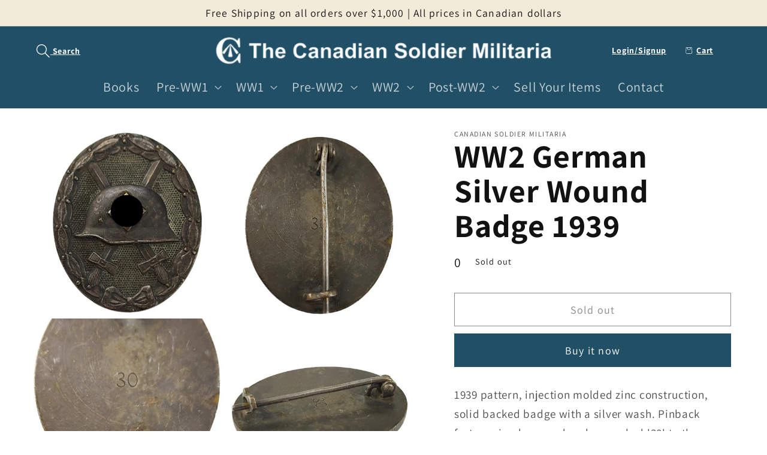

--- FILE ---
content_type: text/html; charset=utf-8
request_url: https://thecanadiansoldier.com/products/ww2-german-silver-wound-1939
body_size: 28638
content:
<!doctype html>
<html class="no-js" lang="en">
  <head>
    <meta charset="utf-8">
    <meta http-equiv="X-UA-Compatible" content="IE=edge">
    <meta name="viewport" content="width=device-width,initial-scale=1">
    <meta name="theme-color" content="">
    <link rel="canonical" href="https://thecanadiansoldier.com/products/ww2-german-silver-wound-1939">
    <link rel="preconnect" href="https://cdn.shopify.com" crossorigin><link rel="preconnect" href="https://fonts.shopifycdn.com" crossorigin><title>
      WW2 German Silver Wound Badge 1939
 &ndash; Canadian Soldier Militaria</title>

    
      <meta name="description" content="1939 pattern, injection molded zinc construction, solid backed badge with a silver wash. Pinback fastener in place, and maker marked &#39;30&#39; to the reverse, Hauptm&#39;unzamt of Wien, (Chief Mint Vienna).">
    

    

<meta property="og:site_name" content="Canadian Soldier Militaria">
<meta property="og:url" content="https://thecanadiansoldier.com/products/ww2-german-silver-wound-1939">
<meta property="og:title" content="WW2 German Silver Wound Badge 1939">
<meta property="og:type" content="product">
<meta property="og:description" content="1939 pattern, injection molded zinc construction, solid backed badge with a silver wash. Pinback fastener in place, and maker marked &#39;30&#39; to the reverse, Hauptm&#39;unzamt of Wien, (Chief Mint Vienna)."><meta property="og:image" content="http://thecanadiansoldier.com/cdn/shop/products/58280.jpg?v=1668392401">
  <meta property="og:image:secure_url" content="https://thecanadiansoldier.com/cdn/shop/products/58280.jpg?v=1668392401">
  <meta property="og:image:width" content="800">
  <meta property="og:image:height" content="800"><meta property="og:price:amount" content="110.00">
  <meta property="og:price:currency" content="CAD"><meta name="twitter:card" content="summary_large_image">
<meta name="twitter:title" content="WW2 German Silver Wound Badge 1939">
<meta name="twitter:description" content="1939 pattern, injection molded zinc construction, solid backed badge with a silver wash. Pinback fastener in place, and maker marked &#39;30&#39; to the reverse, Hauptm&#39;unzamt of Wien, (Chief Mint Vienna).">


    <script src="//thecanadiansoldier.com/cdn/shop/t/1/assets/global.js?v=149496944046504657681668281764" defer="defer"></script>
    <script>window.performance && window.performance.mark && window.performance.mark('shopify.content_for_header.start');</script><meta id="shopify-digital-wallet" name="shopify-digital-wallet" content="/67856466216/digital_wallets/dialog">
<link rel="alternate" hreflang="x-default" href="https://thecanadiansoldier.com/products/ww2-german-silver-wound-1939">
<link rel="alternate" hreflang="en" href="https://thecanadiansoldier.com/products/ww2-german-silver-wound-1939">
<link rel="alternate" hreflang="en-US" href="https://thecanadiansoldier.com/en-us/products/ww2-german-silver-wound-1939">
<link rel="alternate" type="application/json+oembed" href="https://thecanadiansoldier.com/products/ww2-german-silver-wound-1939.oembed">
<script async="async" src="/checkouts/internal/preloads.js?locale=en-CA"></script>
<script id="shopify-features" type="application/json">{"accessToken":"3411542f9f2c1b9af560e1e5a5ec842f","betas":["rich-media-storefront-analytics"],"domain":"thecanadiansoldier.com","predictiveSearch":true,"shopId":67856466216,"locale":"en"}</script>
<script>var Shopify = Shopify || {};
Shopify.shop = "canadian-soldier-militaria.myshopify.com";
Shopify.locale = "en";
Shopify.currency = {"active":"CAD","rate":"1.0"};
Shopify.country = "CA";
Shopify.theme = {"name":"Dawn","id":137979887912,"schema_name":"Dawn","schema_version":"7.0.1","theme_store_id":887,"role":"main"};
Shopify.theme.handle = "null";
Shopify.theme.style = {"id":null,"handle":null};
Shopify.cdnHost = "thecanadiansoldier.com/cdn";
Shopify.routes = Shopify.routes || {};
Shopify.routes.root = "/";</script>
<script type="module">!function(o){(o.Shopify=o.Shopify||{}).modules=!0}(window);</script>
<script>!function(o){function n(){var o=[];function n(){o.push(Array.prototype.slice.apply(arguments))}return n.q=o,n}var t=o.Shopify=o.Shopify||{};t.loadFeatures=n(),t.autoloadFeatures=n()}(window);</script>
<script id="shop-js-analytics" type="application/json">{"pageType":"product"}</script>
<script defer="defer" async type="module" src="//thecanadiansoldier.com/cdn/shopifycloud/shop-js/modules/v2/client.init-shop-cart-sync_BT-GjEfc.en.esm.js"></script>
<script defer="defer" async type="module" src="//thecanadiansoldier.com/cdn/shopifycloud/shop-js/modules/v2/chunk.common_D58fp_Oc.esm.js"></script>
<script defer="defer" async type="module" src="//thecanadiansoldier.com/cdn/shopifycloud/shop-js/modules/v2/chunk.modal_xMitdFEc.esm.js"></script>
<script type="module">
  await import("//thecanadiansoldier.com/cdn/shopifycloud/shop-js/modules/v2/client.init-shop-cart-sync_BT-GjEfc.en.esm.js");
await import("//thecanadiansoldier.com/cdn/shopifycloud/shop-js/modules/v2/chunk.common_D58fp_Oc.esm.js");
await import("//thecanadiansoldier.com/cdn/shopifycloud/shop-js/modules/v2/chunk.modal_xMitdFEc.esm.js");

  window.Shopify.SignInWithShop?.initShopCartSync?.({"fedCMEnabled":true,"windoidEnabled":true});

</script>
<script id="__st">var __st={"a":67856466216,"offset":-25200,"reqid":"419817b9-1b35-4928-9e80-a3fe22c3461a-1769111938","pageurl":"thecanadiansoldier.com\/products\/ww2-german-silver-wound-1939","u":"9aac01a51f7c","p":"product","rtyp":"product","rid":8010559029544};</script>
<script>window.ShopifyPaypalV4VisibilityTracking = true;</script>
<script id="captcha-bootstrap">!function(){'use strict';const t='contact',e='account',n='new_comment',o=[[t,t],['blogs',n],['comments',n],[t,'customer']],c=[[e,'customer_login'],[e,'guest_login'],[e,'recover_customer_password'],[e,'create_customer']],r=t=>t.map((([t,e])=>`form[action*='/${t}']:not([data-nocaptcha='true']) input[name='form_type'][value='${e}']`)).join(','),a=t=>()=>t?[...document.querySelectorAll(t)].map((t=>t.form)):[];function s(){const t=[...o],e=r(t);return a(e)}const i='password',u='form_key',d=['recaptcha-v3-token','g-recaptcha-response','h-captcha-response',i],f=()=>{try{return window.sessionStorage}catch{return}},m='__shopify_v',_=t=>t.elements[u];function p(t,e,n=!1){try{const o=window.sessionStorage,c=JSON.parse(o.getItem(e)),{data:r}=function(t){const{data:e,action:n}=t;return t[m]||n?{data:e,action:n}:{data:t,action:n}}(c);for(const[e,n]of Object.entries(r))t.elements[e]&&(t.elements[e].value=n);n&&o.removeItem(e)}catch(o){console.error('form repopulation failed',{error:o})}}const l='form_type',E='cptcha';function T(t){t.dataset[E]=!0}const w=window,h=w.document,L='Shopify',v='ce_forms',y='captcha';let A=!1;((t,e)=>{const n=(g='f06e6c50-85a8-45c8-87d0-21a2b65856fe',I='https://cdn.shopify.com/shopifycloud/storefront-forms-hcaptcha/ce_storefront_forms_captcha_hcaptcha.v1.5.2.iife.js',D={infoText:'Protected by hCaptcha',privacyText:'Privacy',termsText:'Terms'},(t,e,n)=>{const o=w[L][v],c=o.bindForm;if(c)return c(t,g,e,D).then(n);var r;o.q.push([[t,g,e,D],n]),r=I,A||(h.body.append(Object.assign(h.createElement('script'),{id:'captcha-provider',async:!0,src:r})),A=!0)});var g,I,D;w[L]=w[L]||{},w[L][v]=w[L][v]||{},w[L][v].q=[],w[L][y]=w[L][y]||{},w[L][y].protect=function(t,e){n(t,void 0,e),T(t)},Object.freeze(w[L][y]),function(t,e,n,w,h,L){const[v,y,A,g]=function(t,e,n){const i=e?o:[],u=t?c:[],d=[...i,...u],f=r(d),m=r(i),_=r(d.filter((([t,e])=>n.includes(e))));return[a(f),a(m),a(_),s()]}(w,h,L),I=t=>{const e=t.target;return e instanceof HTMLFormElement?e:e&&e.form},D=t=>v().includes(t);t.addEventListener('submit',(t=>{const e=I(t);if(!e)return;const n=D(e)&&!e.dataset.hcaptchaBound&&!e.dataset.recaptchaBound,o=_(e),c=g().includes(e)&&(!o||!o.value);(n||c)&&t.preventDefault(),c&&!n&&(function(t){try{if(!f())return;!function(t){const e=f();if(!e)return;const n=_(t);if(!n)return;const o=n.value;o&&e.removeItem(o)}(t);const e=Array.from(Array(32),(()=>Math.random().toString(36)[2])).join('');!function(t,e){_(t)||t.append(Object.assign(document.createElement('input'),{type:'hidden',name:u})),t.elements[u].value=e}(t,e),function(t,e){const n=f();if(!n)return;const o=[...t.querySelectorAll(`input[type='${i}']`)].map((({name:t})=>t)),c=[...d,...o],r={};for(const[a,s]of new FormData(t).entries())c.includes(a)||(r[a]=s);n.setItem(e,JSON.stringify({[m]:1,action:t.action,data:r}))}(t,e)}catch(e){console.error('failed to persist form',e)}}(e),e.submit())}));const S=(t,e)=>{t&&!t.dataset[E]&&(n(t,e.some((e=>e===t))),T(t))};for(const o of['focusin','change'])t.addEventListener(o,(t=>{const e=I(t);D(e)&&S(e,y())}));const B=e.get('form_key'),M=e.get(l),P=B&&M;t.addEventListener('DOMContentLoaded',(()=>{const t=y();if(P)for(const e of t)e.elements[l].value===M&&p(e,B);[...new Set([...A(),...v().filter((t=>'true'===t.dataset.shopifyCaptcha))])].forEach((e=>S(e,t)))}))}(h,new URLSearchParams(w.location.search),n,t,e,['guest_login'])})(!0,!0)}();</script>
<script integrity="sha256-4kQ18oKyAcykRKYeNunJcIwy7WH5gtpwJnB7kiuLZ1E=" data-source-attribution="shopify.loadfeatures" defer="defer" src="//thecanadiansoldier.com/cdn/shopifycloud/storefront/assets/storefront/load_feature-a0a9edcb.js" crossorigin="anonymous"></script>
<script data-source-attribution="shopify.dynamic_checkout.dynamic.init">var Shopify=Shopify||{};Shopify.PaymentButton=Shopify.PaymentButton||{isStorefrontPortableWallets:!0,init:function(){window.Shopify.PaymentButton.init=function(){};var t=document.createElement("script");t.src="https://thecanadiansoldier.com/cdn/shopifycloud/portable-wallets/latest/portable-wallets.en.js",t.type="module",document.head.appendChild(t)}};
</script>
<script data-source-attribution="shopify.dynamic_checkout.buyer_consent">
  function portableWalletsHideBuyerConsent(e){var t=document.getElementById("shopify-buyer-consent"),n=document.getElementById("shopify-subscription-policy-button");t&&n&&(t.classList.add("hidden"),t.setAttribute("aria-hidden","true"),n.removeEventListener("click",e))}function portableWalletsShowBuyerConsent(e){var t=document.getElementById("shopify-buyer-consent"),n=document.getElementById("shopify-subscription-policy-button");t&&n&&(t.classList.remove("hidden"),t.removeAttribute("aria-hidden"),n.addEventListener("click",e))}window.Shopify?.PaymentButton&&(window.Shopify.PaymentButton.hideBuyerConsent=portableWalletsHideBuyerConsent,window.Shopify.PaymentButton.showBuyerConsent=portableWalletsShowBuyerConsent);
</script>
<script>
  function portableWalletsCleanup(e){e&&e.src&&console.error("Failed to load portable wallets script "+e.src);var t=document.querySelectorAll("shopify-accelerated-checkout .shopify-payment-button__skeleton, shopify-accelerated-checkout-cart .wallet-cart-button__skeleton"),e=document.getElementById("shopify-buyer-consent");for(let e=0;e<t.length;e++)t[e].remove();e&&e.remove()}function portableWalletsNotLoadedAsModule(e){e instanceof ErrorEvent&&"string"==typeof e.message&&e.message.includes("import.meta")&&"string"==typeof e.filename&&e.filename.includes("portable-wallets")&&(window.removeEventListener("error",portableWalletsNotLoadedAsModule),window.Shopify.PaymentButton.failedToLoad=e,"loading"===document.readyState?document.addEventListener("DOMContentLoaded",window.Shopify.PaymentButton.init):window.Shopify.PaymentButton.init())}window.addEventListener("error",portableWalletsNotLoadedAsModule);
</script>

<script type="module" src="https://thecanadiansoldier.com/cdn/shopifycloud/portable-wallets/latest/portable-wallets.en.js" onError="portableWalletsCleanup(this)" crossorigin="anonymous"></script>
<script nomodule>
  document.addEventListener("DOMContentLoaded", portableWalletsCleanup);
</script>

<link id="shopify-accelerated-checkout-styles" rel="stylesheet" media="screen" href="https://thecanadiansoldier.com/cdn/shopifycloud/portable-wallets/latest/accelerated-checkout-backwards-compat.css" crossorigin="anonymous">
<style id="shopify-accelerated-checkout-cart">
        #shopify-buyer-consent {
  margin-top: 1em;
  display: inline-block;
  width: 100%;
}

#shopify-buyer-consent.hidden {
  display: none;
}

#shopify-subscription-policy-button {
  background: none;
  border: none;
  padding: 0;
  text-decoration: underline;
  font-size: inherit;
  cursor: pointer;
}

#shopify-subscription-policy-button::before {
  box-shadow: none;
}

      </style>
<script id="sections-script" data-sections="header,footer" defer="defer" src="//thecanadiansoldier.com/cdn/shop/t/1/compiled_assets/scripts.js?v=2307"></script>
<script>window.performance && window.performance.mark && window.performance.mark('shopify.content_for_header.end');</script>


    <style data-shopify>
      @font-face {
  font-family: Assistant;
  font-weight: 400;
  font-style: normal;
  font-display: swap;
  src: url("//thecanadiansoldier.com/cdn/fonts/assistant/assistant_n4.9120912a469cad1cc292572851508ca49d12e768.woff2") format("woff2"),
       url("//thecanadiansoldier.com/cdn/fonts/assistant/assistant_n4.6e9875ce64e0fefcd3f4446b7ec9036b3ddd2985.woff") format("woff");
}

      @font-face {
  font-family: Assistant;
  font-weight: 700;
  font-style: normal;
  font-display: swap;
  src: url("//thecanadiansoldier.com/cdn/fonts/assistant/assistant_n7.bf44452348ec8b8efa3aa3068825305886b1c83c.woff2") format("woff2"),
       url("//thecanadiansoldier.com/cdn/fonts/assistant/assistant_n7.0c887fee83f6b3bda822f1150b912c72da0f7b64.woff") format("woff");
}

      
      
      @font-face {
  font-family: Assistant;
  font-weight: 400;
  font-style: normal;
  font-display: swap;
  src: url("//thecanadiansoldier.com/cdn/fonts/assistant/assistant_n4.9120912a469cad1cc292572851508ca49d12e768.woff2") format("woff2"),
       url("//thecanadiansoldier.com/cdn/fonts/assistant/assistant_n4.6e9875ce64e0fefcd3f4446b7ec9036b3ddd2985.woff") format("woff");
}


      :root {
        --font-body-family: Assistant, sans-serif;
        --font-body-style: normal;
        --font-body-weight: 400;
        --font-body-weight-bold: 700;

        --font-heading-family: Assistant, sans-serif;
        --font-heading-style: normal;
        --font-heading-weight: 400;

        --font-body-scale: 1.2;
        --font-heading-scale: 1.125;

        --color-base-text: 18, 18, 18;
        --color-shadow: 18, 18, 18;
        --color-base-background-1: 255, 255, 255;
        --color-base-background-2: 243, 235, 217;
        --color-base-solid-button-labels: 255, 255, 255;
        --color-base-outline-button-labels: 18, 18, 18;
        --color-base-accent-1: 33, 79, 102;
        --color-base-accent-2: 33, 79, 102;
        --payment-terms-background-color: #ffffff;

        --gradient-base-background-1: #ffffff;
        --gradient-base-background-2: #f3ebd9;
        --gradient-base-accent-1: #214f66;
        --gradient-base-accent-2: #214f66;

        --media-padding: px;
        --media-border-opacity: 0.05;
        --media-border-width: 0px;
        --media-radius: 0px;
        --media-shadow-opacity: 0.0;
        --media-shadow-horizontal-offset: 0px;
        --media-shadow-vertical-offset: 4px;
        --media-shadow-blur-radius: 5px;
        --media-shadow-visible: 0;

        --page-width: 120rem;
        --page-width-margin: 0rem;

        --product-card-image-padding: 0.0rem;
        --product-card-corner-radius: 0.6rem;
        --product-card-text-alignment: center;
        --product-card-border-width: 0.2rem;
        --product-card-border-opacity: 0.1;
        --product-card-shadow-opacity: 0.0;
        --product-card-shadow-visible: 0;
        --product-card-shadow-horizontal-offset: 0.0rem;
        --product-card-shadow-vertical-offset: 0.4rem;
        --product-card-shadow-blur-radius: 0.5rem;

        --collection-card-image-padding: 0.0rem;
        --collection-card-corner-radius: 0.0rem;
        --collection-card-text-alignment: left;
        --collection-card-border-width: 0.0rem;
        --collection-card-border-opacity: 0.1;
        --collection-card-shadow-opacity: 0.0;
        --collection-card-shadow-visible: 0;
        --collection-card-shadow-horizontal-offset: 0.0rem;
        --collection-card-shadow-vertical-offset: 0.4rem;
        --collection-card-shadow-blur-radius: 0.5rem;

        --blog-card-image-padding: 0.0rem;
        --blog-card-corner-radius: 0.0rem;
        --blog-card-text-alignment: left;
        --blog-card-border-width: 0.0rem;
        --blog-card-border-opacity: 0.1;
        --blog-card-shadow-opacity: 0.0;
        --blog-card-shadow-visible: 0;
        --blog-card-shadow-horizontal-offset: 0.0rem;
        --blog-card-shadow-vertical-offset: 0.4rem;
        --blog-card-shadow-blur-radius: 0.5rem;

        --badge-corner-radius: 4.0rem;

        --popup-border-width: 1px;
        --popup-border-opacity: 0.1;
        --popup-corner-radius: 0px;
        --popup-shadow-opacity: 0.0;
        --popup-shadow-horizontal-offset: 0px;
        --popup-shadow-vertical-offset: 4px;
        --popup-shadow-blur-radius: 5px;

        --drawer-border-width: 1px;
        --drawer-border-opacity: 0.1;
        --drawer-shadow-opacity: 0.0;
        --drawer-shadow-horizontal-offset: 0px;
        --drawer-shadow-vertical-offset: 4px;
        --drawer-shadow-blur-radius: 5px;

        --spacing-sections-desktop: 0px;
        --spacing-sections-mobile: 0px;

        --grid-desktop-vertical-spacing: 8px;
        --grid-desktop-horizontal-spacing: 8px;
        --grid-mobile-vertical-spacing: 4px;
        --grid-mobile-horizontal-spacing: 4px;

        --text-boxes-border-opacity: 0.0;
        --text-boxes-border-width: 0px;
        --text-boxes-radius: 0px;
        --text-boxes-shadow-opacity: 0.0;
        --text-boxes-shadow-visible: 0;
        --text-boxes-shadow-horizontal-offset: 0px;
        --text-boxes-shadow-vertical-offset: 4px;
        --text-boxes-shadow-blur-radius: 5px;

        --buttons-radius: 0px;
        --buttons-radius-outset: 0px;
        --buttons-border-width: 1px;
        --buttons-border-opacity: 1.0;
        --buttons-shadow-opacity: 0.0;
        --buttons-shadow-visible: 0;
        --buttons-shadow-horizontal-offset: 0px;
        --buttons-shadow-vertical-offset: 4px;
        --buttons-shadow-blur-radius: 5px;
        --buttons-border-offset: 0px;

        --inputs-radius: 0px;
        --inputs-border-width: 1px;
        --inputs-border-opacity: 0.6;
        --inputs-shadow-opacity: 0.0;
        --inputs-shadow-horizontal-offset: 0px;
        --inputs-margin-offset: 0px;
        --inputs-shadow-vertical-offset: 0px;
        --inputs-shadow-blur-radius: 5px;
        --inputs-radius-outset: 0px;

        --variant-pills-radius: 40px;
        --variant-pills-border-width: 1px;
        --variant-pills-border-opacity: 0.55;
        --variant-pills-shadow-opacity: 0.0;
        --variant-pills-shadow-horizontal-offset: 0px;
        --variant-pills-shadow-vertical-offset: 4px;
        --variant-pills-shadow-blur-radius: 5px;
      }

      *,
      *::before,
      *::after {
        box-sizing: inherit;
      }

      html {
        box-sizing: border-box;
        font-size: calc(var(--font-body-scale) * 62.5%);
        height: 100%;
      }

      body {
        display: grid;
        grid-template-rows: auto auto 1fr auto;
        grid-template-columns: 100%;
        min-height: 100%;
        margin: 0;
        font-size: 1.5rem;
        letter-spacing: 0.06rem;
        line-height: calc(1 + 0.8 / var(--font-body-scale));
        font-family: var(--font-body-family);
        font-style: var(--font-body-style);
        font-weight: var(--font-body-weight);
      }

      @media screen and (min-width: 750px) {
        body {
          font-size: 1.6rem;
        }
      }
    </style>

    <link href="//thecanadiansoldier.com/cdn/shop/t/1/assets/base.css?v=89295040462459060381713625842" rel="stylesheet" type="text/css" media="all" />
<link rel="preload" as="font" href="//thecanadiansoldier.com/cdn/fonts/assistant/assistant_n4.9120912a469cad1cc292572851508ca49d12e768.woff2" type="font/woff2" crossorigin><link rel="preload" as="font" href="//thecanadiansoldier.com/cdn/fonts/assistant/assistant_n4.9120912a469cad1cc292572851508ca49d12e768.woff2" type="font/woff2" crossorigin><link rel="stylesheet" href="//thecanadiansoldier.com/cdn/shop/t/1/assets/component-predictive-search.css?v=83512081251802922551668281760" media="print" onload="this.media='all'"><script>document.documentElement.className = document.documentElement.className.replace('no-js', 'js');
    if (Shopify.designMode) {
      document.documentElement.classList.add('shopify-design-mode');
    }
    </script>
  <meta name="google-site-verification" content="rRKVJe_gQ5j4KMIjld0VedS_jf4_TPzTiYe-l5QpQ_E" />
  <script src="https://cdn.shopify.com/extensions/60de0b98-b80e-45e9-8a6a-3109ed7982d8/forms-2296/assets/shopify-forms-loader.js" type="text/javascript" defer="defer"></script>
<link href="https://monorail-edge.shopifysvc.com" rel="dns-prefetch">
<script>(function(){if ("sendBeacon" in navigator && "performance" in window) {try {var session_token_from_headers = performance.getEntriesByType('navigation')[0].serverTiming.find(x => x.name == '_s').description;} catch {var session_token_from_headers = undefined;}var session_cookie_matches = document.cookie.match(/_shopify_s=([^;]*)/);var session_token_from_cookie = session_cookie_matches && session_cookie_matches.length === 2 ? session_cookie_matches[1] : "";var session_token = session_token_from_headers || session_token_from_cookie || "";function handle_abandonment_event(e) {var entries = performance.getEntries().filter(function(entry) {return /monorail-edge.shopifysvc.com/.test(entry.name);});if (!window.abandonment_tracked && entries.length === 0) {window.abandonment_tracked = true;var currentMs = Date.now();var navigation_start = performance.timing.navigationStart;var payload = {shop_id: 67856466216,url: window.location.href,navigation_start,duration: currentMs - navigation_start,session_token,page_type: "product"};window.navigator.sendBeacon("https://monorail-edge.shopifysvc.com/v1/produce", JSON.stringify({schema_id: "online_store_buyer_site_abandonment/1.1",payload: payload,metadata: {event_created_at_ms: currentMs,event_sent_at_ms: currentMs}}));}}window.addEventListener('pagehide', handle_abandonment_event);}}());</script>
<script id="web-pixels-manager-setup">(function e(e,d,r,n,o){if(void 0===o&&(o={}),!Boolean(null===(a=null===(i=window.Shopify)||void 0===i?void 0:i.analytics)||void 0===a?void 0:a.replayQueue)){var i,a;window.Shopify=window.Shopify||{};var t=window.Shopify;t.analytics=t.analytics||{};var s=t.analytics;s.replayQueue=[],s.publish=function(e,d,r){return s.replayQueue.push([e,d,r]),!0};try{self.performance.mark("wpm:start")}catch(e){}var l=function(){var e={modern:/Edge?\/(1{2}[4-9]|1[2-9]\d|[2-9]\d{2}|\d{4,})\.\d+(\.\d+|)|Firefox\/(1{2}[4-9]|1[2-9]\d|[2-9]\d{2}|\d{4,})\.\d+(\.\d+|)|Chrom(ium|e)\/(9{2}|\d{3,})\.\d+(\.\d+|)|(Maci|X1{2}).+ Version\/(15\.\d+|(1[6-9]|[2-9]\d|\d{3,})\.\d+)([,.]\d+|)( \(\w+\)|)( Mobile\/\w+|) Safari\/|Chrome.+OPR\/(9{2}|\d{3,})\.\d+\.\d+|(CPU[ +]OS|iPhone[ +]OS|CPU[ +]iPhone|CPU IPhone OS|CPU iPad OS)[ +]+(15[._]\d+|(1[6-9]|[2-9]\d|\d{3,})[._]\d+)([._]\d+|)|Android:?[ /-](13[3-9]|1[4-9]\d|[2-9]\d{2}|\d{4,})(\.\d+|)(\.\d+|)|Android.+Firefox\/(13[5-9]|1[4-9]\d|[2-9]\d{2}|\d{4,})\.\d+(\.\d+|)|Android.+Chrom(ium|e)\/(13[3-9]|1[4-9]\d|[2-9]\d{2}|\d{4,})\.\d+(\.\d+|)|SamsungBrowser\/([2-9]\d|\d{3,})\.\d+/,legacy:/Edge?\/(1[6-9]|[2-9]\d|\d{3,})\.\d+(\.\d+|)|Firefox\/(5[4-9]|[6-9]\d|\d{3,})\.\d+(\.\d+|)|Chrom(ium|e)\/(5[1-9]|[6-9]\d|\d{3,})\.\d+(\.\d+|)([\d.]+$|.*Safari\/(?![\d.]+ Edge\/[\d.]+$))|(Maci|X1{2}).+ Version\/(10\.\d+|(1[1-9]|[2-9]\d|\d{3,})\.\d+)([,.]\d+|)( \(\w+\)|)( Mobile\/\w+|) Safari\/|Chrome.+OPR\/(3[89]|[4-9]\d|\d{3,})\.\d+\.\d+|(CPU[ +]OS|iPhone[ +]OS|CPU[ +]iPhone|CPU IPhone OS|CPU iPad OS)[ +]+(10[._]\d+|(1[1-9]|[2-9]\d|\d{3,})[._]\d+)([._]\d+|)|Android:?[ /-](13[3-9]|1[4-9]\d|[2-9]\d{2}|\d{4,})(\.\d+|)(\.\d+|)|Mobile Safari.+OPR\/([89]\d|\d{3,})\.\d+\.\d+|Android.+Firefox\/(13[5-9]|1[4-9]\d|[2-9]\d{2}|\d{4,})\.\d+(\.\d+|)|Android.+Chrom(ium|e)\/(13[3-9]|1[4-9]\d|[2-9]\d{2}|\d{4,})\.\d+(\.\d+|)|Android.+(UC? ?Browser|UCWEB|U3)[ /]?(15\.([5-9]|\d{2,})|(1[6-9]|[2-9]\d|\d{3,})\.\d+)\.\d+|SamsungBrowser\/(5\.\d+|([6-9]|\d{2,})\.\d+)|Android.+MQ{2}Browser\/(14(\.(9|\d{2,})|)|(1[5-9]|[2-9]\d|\d{3,})(\.\d+|))(\.\d+|)|K[Aa][Ii]OS\/(3\.\d+|([4-9]|\d{2,})\.\d+)(\.\d+|)/},d=e.modern,r=e.legacy,n=navigator.userAgent;return n.match(d)?"modern":n.match(r)?"legacy":"unknown"}(),u="modern"===l?"modern":"legacy",c=(null!=n?n:{modern:"",legacy:""})[u],f=function(e){return[e.baseUrl,"/wpm","/b",e.hashVersion,"modern"===e.buildTarget?"m":"l",".js"].join("")}({baseUrl:d,hashVersion:r,buildTarget:u}),m=function(e){var d=e.version,r=e.bundleTarget,n=e.surface,o=e.pageUrl,i=e.monorailEndpoint;return{emit:function(e){var a=e.status,t=e.errorMsg,s=(new Date).getTime(),l=JSON.stringify({metadata:{event_sent_at_ms:s},events:[{schema_id:"web_pixels_manager_load/3.1",payload:{version:d,bundle_target:r,page_url:o,status:a,surface:n,error_msg:t},metadata:{event_created_at_ms:s}}]});if(!i)return console&&console.warn&&console.warn("[Web Pixels Manager] No Monorail endpoint provided, skipping logging."),!1;try{return self.navigator.sendBeacon.bind(self.navigator)(i,l)}catch(e){}var u=new XMLHttpRequest;try{return u.open("POST",i,!0),u.setRequestHeader("Content-Type","text/plain"),u.send(l),!0}catch(e){return console&&console.warn&&console.warn("[Web Pixels Manager] Got an unhandled error while logging to Monorail."),!1}}}}({version:r,bundleTarget:l,surface:e.surface,pageUrl:self.location.href,monorailEndpoint:e.monorailEndpoint});try{o.browserTarget=l,function(e){var d=e.src,r=e.async,n=void 0===r||r,o=e.onload,i=e.onerror,a=e.sri,t=e.scriptDataAttributes,s=void 0===t?{}:t,l=document.createElement("script"),u=document.querySelector("head"),c=document.querySelector("body");if(l.async=n,l.src=d,a&&(l.integrity=a,l.crossOrigin="anonymous"),s)for(var f in s)if(Object.prototype.hasOwnProperty.call(s,f))try{l.dataset[f]=s[f]}catch(e){}if(o&&l.addEventListener("load",o),i&&l.addEventListener("error",i),u)u.appendChild(l);else{if(!c)throw new Error("Did not find a head or body element to append the script");c.appendChild(l)}}({src:f,async:!0,onload:function(){if(!function(){var e,d;return Boolean(null===(d=null===(e=window.Shopify)||void 0===e?void 0:e.analytics)||void 0===d?void 0:d.initialized)}()){var d=window.webPixelsManager.init(e)||void 0;if(d){var r=window.Shopify.analytics;r.replayQueue.forEach((function(e){var r=e[0],n=e[1],o=e[2];d.publishCustomEvent(r,n,o)})),r.replayQueue=[],r.publish=d.publishCustomEvent,r.visitor=d.visitor,r.initialized=!0}}},onerror:function(){return m.emit({status:"failed",errorMsg:"".concat(f," has failed to load")})},sri:function(e){var d=/^sha384-[A-Za-z0-9+/=]+$/;return"string"==typeof e&&d.test(e)}(c)?c:"",scriptDataAttributes:o}),m.emit({status:"loading"})}catch(e){m.emit({status:"failed",errorMsg:(null==e?void 0:e.message)||"Unknown error"})}}})({shopId: 67856466216,storefrontBaseUrl: "https://thecanadiansoldier.com",extensionsBaseUrl: "https://extensions.shopifycdn.com/cdn/shopifycloud/web-pixels-manager",monorailEndpoint: "https://monorail-edge.shopifysvc.com/unstable/produce_batch",surface: "storefront-renderer",enabledBetaFlags: ["2dca8a86"],webPixelsConfigList: [{"id":"shopify-app-pixel","configuration":"{}","eventPayloadVersion":"v1","runtimeContext":"STRICT","scriptVersion":"0450","apiClientId":"shopify-pixel","type":"APP","privacyPurposes":["ANALYTICS","MARKETING"]},{"id":"shopify-custom-pixel","eventPayloadVersion":"v1","runtimeContext":"LAX","scriptVersion":"0450","apiClientId":"shopify-pixel","type":"CUSTOM","privacyPurposes":["ANALYTICS","MARKETING"]}],isMerchantRequest: false,initData: {"shop":{"name":"Canadian Soldier Militaria","paymentSettings":{"currencyCode":"CAD"},"myshopifyDomain":"canadian-soldier-militaria.myshopify.com","countryCode":"CA","storefrontUrl":"https:\/\/thecanadiansoldier.com"},"customer":null,"cart":null,"checkout":null,"productVariants":[{"price":{"amount":110.0,"currencyCode":"CAD"},"product":{"title":"WW2 German Silver Wound Badge 1939","vendor":"Canadian Soldier Militaria","id":"8010559029544","untranslatedTitle":"WW2 German Silver Wound Badge 1939","url":"\/products\/ww2-german-silver-wound-1939","type":"insignia"},"id":"44009238069544","image":{"src":"\/\/thecanadiansoldier.com\/cdn\/shop\/products\/58280.jpg?v=1668392401"},"sku":"58280","title":"Default Title","untranslatedTitle":"Default Title"}],"purchasingCompany":null},},"https://thecanadiansoldier.com/cdn","fcfee988w5aeb613cpc8e4bc33m6693e112",{"modern":"","legacy":""},{"shopId":"67856466216","storefrontBaseUrl":"https:\/\/thecanadiansoldier.com","extensionBaseUrl":"https:\/\/extensions.shopifycdn.com\/cdn\/shopifycloud\/web-pixels-manager","surface":"storefront-renderer","enabledBetaFlags":"[\"2dca8a86\"]","isMerchantRequest":"false","hashVersion":"fcfee988w5aeb613cpc8e4bc33m6693e112","publish":"custom","events":"[[\"page_viewed\",{}],[\"product_viewed\",{\"productVariant\":{\"price\":{\"amount\":110.0,\"currencyCode\":\"CAD\"},\"product\":{\"title\":\"WW2 German Silver Wound Badge 1939\",\"vendor\":\"Canadian Soldier Militaria\",\"id\":\"8010559029544\",\"untranslatedTitle\":\"WW2 German Silver Wound Badge 1939\",\"url\":\"\/products\/ww2-german-silver-wound-1939\",\"type\":\"insignia\"},\"id\":\"44009238069544\",\"image\":{\"src\":\"\/\/thecanadiansoldier.com\/cdn\/shop\/products\/58280.jpg?v=1668392401\"},\"sku\":\"58280\",\"title\":\"Default Title\",\"untranslatedTitle\":\"Default Title\"}}]]"});</script><script>
  window.ShopifyAnalytics = window.ShopifyAnalytics || {};
  window.ShopifyAnalytics.meta = window.ShopifyAnalytics.meta || {};
  window.ShopifyAnalytics.meta.currency = 'CAD';
  var meta = {"product":{"id":8010559029544,"gid":"gid:\/\/shopify\/Product\/8010559029544","vendor":"Canadian Soldier Militaria","type":"insignia","handle":"ww2-german-silver-wound-1939","variants":[{"id":44009238069544,"price":11000,"name":"WW2 German Silver Wound Badge 1939","public_title":null,"sku":"58280"}],"remote":false},"page":{"pageType":"product","resourceType":"product","resourceId":8010559029544,"requestId":"419817b9-1b35-4928-9e80-a3fe22c3461a-1769111938"}};
  for (var attr in meta) {
    window.ShopifyAnalytics.meta[attr] = meta[attr];
  }
</script>
<script class="analytics">
  (function () {
    var customDocumentWrite = function(content) {
      var jquery = null;

      if (window.jQuery) {
        jquery = window.jQuery;
      } else if (window.Checkout && window.Checkout.$) {
        jquery = window.Checkout.$;
      }

      if (jquery) {
        jquery('body').append(content);
      }
    };

    var hasLoggedConversion = function(token) {
      if (token) {
        return document.cookie.indexOf('loggedConversion=' + token) !== -1;
      }
      return false;
    }

    var setCookieIfConversion = function(token) {
      if (token) {
        var twoMonthsFromNow = new Date(Date.now());
        twoMonthsFromNow.setMonth(twoMonthsFromNow.getMonth() + 2);

        document.cookie = 'loggedConversion=' + token + '; expires=' + twoMonthsFromNow;
      }
    }

    var trekkie = window.ShopifyAnalytics.lib = window.trekkie = window.trekkie || [];
    if (trekkie.integrations) {
      return;
    }
    trekkie.methods = [
      'identify',
      'page',
      'ready',
      'track',
      'trackForm',
      'trackLink'
    ];
    trekkie.factory = function(method) {
      return function() {
        var args = Array.prototype.slice.call(arguments);
        args.unshift(method);
        trekkie.push(args);
        return trekkie;
      };
    };
    for (var i = 0; i < trekkie.methods.length; i++) {
      var key = trekkie.methods[i];
      trekkie[key] = trekkie.factory(key);
    }
    trekkie.load = function(config) {
      trekkie.config = config || {};
      trekkie.config.initialDocumentCookie = document.cookie;
      var first = document.getElementsByTagName('script')[0];
      var script = document.createElement('script');
      script.type = 'text/javascript';
      script.onerror = function(e) {
        var scriptFallback = document.createElement('script');
        scriptFallback.type = 'text/javascript';
        scriptFallback.onerror = function(error) {
                var Monorail = {
      produce: function produce(monorailDomain, schemaId, payload) {
        var currentMs = new Date().getTime();
        var event = {
          schema_id: schemaId,
          payload: payload,
          metadata: {
            event_created_at_ms: currentMs,
            event_sent_at_ms: currentMs
          }
        };
        return Monorail.sendRequest("https://" + monorailDomain + "/v1/produce", JSON.stringify(event));
      },
      sendRequest: function sendRequest(endpointUrl, payload) {
        // Try the sendBeacon API
        if (window && window.navigator && typeof window.navigator.sendBeacon === 'function' && typeof window.Blob === 'function' && !Monorail.isIos12()) {
          var blobData = new window.Blob([payload], {
            type: 'text/plain'
          });

          if (window.navigator.sendBeacon(endpointUrl, blobData)) {
            return true;
          } // sendBeacon was not successful

        } // XHR beacon

        var xhr = new XMLHttpRequest();

        try {
          xhr.open('POST', endpointUrl);
          xhr.setRequestHeader('Content-Type', 'text/plain');
          xhr.send(payload);
        } catch (e) {
          console.log(e);
        }

        return false;
      },
      isIos12: function isIos12() {
        return window.navigator.userAgent.lastIndexOf('iPhone; CPU iPhone OS 12_') !== -1 || window.navigator.userAgent.lastIndexOf('iPad; CPU OS 12_') !== -1;
      }
    };
    Monorail.produce('monorail-edge.shopifysvc.com',
      'trekkie_storefront_load_errors/1.1',
      {shop_id: 67856466216,
      theme_id: 137979887912,
      app_name: "storefront",
      context_url: window.location.href,
      source_url: "//thecanadiansoldier.com/cdn/s/trekkie.storefront.46a754ac07d08c656eb845cfbf513dd9a18d4ced.min.js"});

        };
        scriptFallback.async = true;
        scriptFallback.src = '//thecanadiansoldier.com/cdn/s/trekkie.storefront.46a754ac07d08c656eb845cfbf513dd9a18d4ced.min.js';
        first.parentNode.insertBefore(scriptFallback, first);
      };
      script.async = true;
      script.src = '//thecanadiansoldier.com/cdn/s/trekkie.storefront.46a754ac07d08c656eb845cfbf513dd9a18d4ced.min.js';
      first.parentNode.insertBefore(script, first);
    };
    trekkie.load(
      {"Trekkie":{"appName":"storefront","development":false,"defaultAttributes":{"shopId":67856466216,"isMerchantRequest":null,"themeId":137979887912,"themeCityHash":"13314827736360877473","contentLanguage":"en","currency":"CAD","eventMetadataId":"e7923cd7-10d1-4d04-9a13-d3722f265739"},"isServerSideCookieWritingEnabled":true,"monorailRegion":"shop_domain","enabledBetaFlags":["65f19447"]},"Session Attribution":{},"S2S":{"facebookCapiEnabled":false,"source":"trekkie-storefront-renderer","apiClientId":580111}}
    );

    var loaded = false;
    trekkie.ready(function() {
      if (loaded) return;
      loaded = true;

      window.ShopifyAnalytics.lib = window.trekkie;

      var originalDocumentWrite = document.write;
      document.write = customDocumentWrite;
      try { window.ShopifyAnalytics.merchantGoogleAnalytics.call(this); } catch(error) {};
      document.write = originalDocumentWrite;

      window.ShopifyAnalytics.lib.page(null,{"pageType":"product","resourceType":"product","resourceId":8010559029544,"requestId":"419817b9-1b35-4928-9e80-a3fe22c3461a-1769111938","shopifyEmitted":true});

      var match = window.location.pathname.match(/checkouts\/(.+)\/(thank_you|post_purchase)/)
      var token = match? match[1]: undefined;
      if (!hasLoggedConversion(token)) {
        setCookieIfConversion(token);
        window.ShopifyAnalytics.lib.track("Viewed Product",{"currency":"CAD","variantId":44009238069544,"productId":8010559029544,"productGid":"gid:\/\/shopify\/Product\/8010559029544","name":"WW2 German Silver Wound Badge 1939","price":"110.00","sku":"58280","brand":"Canadian Soldier Militaria","variant":null,"category":"insignia","nonInteraction":true,"remote":false},undefined,undefined,{"shopifyEmitted":true});
      window.ShopifyAnalytics.lib.track("monorail:\/\/trekkie_storefront_viewed_product\/1.1",{"currency":"CAD","variantId":44009238069544,"productId":8010559029544,"productGid":"gid:\/\/shopify\/Product\/8010559029544","name":"WW2 German Silver Wound Badge 1939","price":"110.00","sku":"58280","brand":"Canadian Soldier Militaria","variant":null,"category":"insignia","nonInteraction":true,"remote":false,"referer":"https:\/\/thecanadiansoldier.com\/products\/ww2-german-silver-wound-1939"});
      }
    });


        var eventsListenerScript = document.createElement('script');
        eventsListenerScript.async = true;
        eventsListenerScript.src = "//thecanadiansoldier.com/cdn/shopifycloud/storefront/assets/shop_events_listener-3da45d37.js";
        document.getElementsByTagName('head')[0].appendChild(eventsListenerScript);

})();</script>
<script
  defer
  src="https://thecanadiansoldier.com/cdn/shopifycloud/perf-kit/shopify-perf-kit-3.0.4.min.js"
  data-application="storefront-renderer"
  data-shop-id="67856466216"
  data-render-region="gcp-us-central1"
  data-page-type="product"
  data-theme-instance-id="137979887912"
  data-theme-name="Dawn"
  data-theme-version="7.0.1"
  data-monorail-region="shop_domain"
  data-resource-timing-sampling-rate="10"
  data-shs="true"
  data-shs-beacon="true"
  data-shs-export-with-fetch="true"
  data-shs-logs-sample-rate="1"
  data-shs-beacon-endpoint="https://thecanadiansoldier.com/api/collect"
></script>
</head>

  <body class="gradient">
    <a class="skip-to-content-link button visually-hidden" href="#MainContent">
      Skip to content
    </a>

<script src="//thecanadiansoldier.com/cdn/shop/t/1/assets/cart.js?v=83971781268232213281668281756" defer="defer"></script>

<style>
  .drawer {
    visibility: hidden;
  }
</style>

<cart-drawer class="drawer is-empty">
  <div id="CartDrawer" class="cart-drawer">
    <div id="CartDrawer-Overlay"class="cart-drawer__overlay"></div>
    <div class="drawer__inner" role="dialog" aria-modal="true" aria-label="Your cart" tabindex="-1"><div class="drawer__inner-empty">
          <div class="cart-drawer__warnings center">
            <div class="cart-drawer__empty-content">
              <h2 class="cart__empty-text">Your cart is empty</h2>
              <button class="drawer__close" type="button" onclick="this.closest('cart-drawer').close()" aria-label="Close"><svg xmlns="http://www.w3.org/2000/svg" aria-hidden="true" focusable="false" role="presentation" class="icon icon-close" fill="none" viewBox="0 0 18 17">
  <path d="M.865 15.978a.5.5 0 00.707.707l7.433-7.431 7.579 7.282a.501.501 0 00.846-.37.5.5 0 00-.153-.351L9.712 8.546l7.417-7.416a.5.5 0 10-.707-.708L8.991 7.853 1.413.573a.5.5 0 10-.693.72l7.563 7.268-7.418 7.417z" fill="currentColor">
</svg>
</button>
              <a href="/collections/all" class="button">
                Continue shopping
              </a><p class="cart__login-title h3">Have an account?</p>
                <p class="cart__login-paragraph">
                  <a href="/account/login" class="link underlined-link">Log in</a> to check out faster.
                </p></div>
          </div></div><div class="drawer__header">
        <h2 class="drawer__heading">Your cart</h2>
        <button class="drawer__close" type="button" onclick="this.closest('cart-drawer').close()" aria-label="Close"><svg xmlns="http://www.w3.org/2000/svg" aria-hidden="true" focusable="false" role="presentation" class="icon icon-close" fill="none" viewBox="0 0 18 17">
  <path d="M.865 15.978a.5.5 0 00.707.707l7.433-7.431 7.579 7.282a.501.501 0 00.846-.37.5.5 0 00-.153-.351L9.712 8.546l7.417-7.416a.5.5 0 10-.707-.708L8.991 7.853 1.413.573a.5.5 0 10-.693.72l7.563 7.268-7.418 7.417z" fill="currentColor">
</svg>
</button>
      </div>
      <cart-drawer-items class=" is-empty">
        <form action="/cart" id="CartDrawer-Form" class="cart__contents cart-drawer__form" method="post">
          <div id="CartDrawer-CartItems" class="drawer__contents js-contents"><p id="CartDrawer-LiveRegionText" class="visually-hidden" role="status"></p>
            <p id="CartDrawer-LineItemStatus" class="visually-hidden" aria-hidden="true" role="status">Loading...</p>
          </div>
          <div id="CartDrawer-CartErrors" role="alert"></div>
        </form>
      </cart-drawer-items>
      <div class="drawer__footer"><!-- Start blocks-->
        <!-- Subtotals-->

        <div class="cart-drawer__footer" >
          <div class="totals" role="status">
            <h2 class="totals__subtotal">Subtotal</h2>
            <p class="totals__subtotal-value">$0.00 CAD</p>
          </div>

          <div></div>

          <small class="tax-note caption-large rte">Taxes and shipping calculated at checkout
</small>
        </div>

        <!-- CTAs -->

        <div class="cart__ctas" >
          <noscript>
            <button type="submit" class="cart__update-button button button--secondary" form="CartDrawer-Form">
              Update
            </button>
          </noscript>

          <button type="submit" id="CartDrawer-Checkout" class="cart__checkout-button button" name="checkout" form="CartDrawer-Form" disabled>
            Check out
          </button>
        </div>
      </div>
    </div>
  </div>
</cart-drawer>

<script>
  document.addEventListener('DOMContentLoaded', function() {
    function isIE() {
      const ua = window.navigator.userAgent;
      const msie = ua.indexOf('MSIE ');
      const trident = ua.indexOf('Trident/');

      return (msie > 0 || trident > 0);
    }

    if (!isIE()) return;
    const cartSubmitInput = document.createElement('input');
    cartSubmitInput.setAttribute('name', 'checkout');
    cartSubmitInput.setAttribute('type', 'hidden');
    document.querySelector('#cart').appendChild(cartSubmitInput);
    document.querySelector('#checkout').addEventListener('click', function(event) {
      document.querySelector('#cart').submit();
    });
  });
</script>

<div id="shopify-section-announcement-bar" class="shopify-section">

<div class="announcement-bar color-background-2 gradient" role="region" aria-label="Announcement" ><div class="page-width">
                <p class="announcement-bar__message center h5">
                  Free Shipping on all orders over $1,000 | All prices in Canadian dollars
</p>
              </div></div>


</div>
    <div id="shopify-section-header" class="shopify-section section-header"><link rel="stylesheet" href="//thecanadiansoldier.com/cdn/shop/t/1/assets/component-list-menu.css?v=151968516119678728991668281768" media="print" onload="this.media='all'">
<link rel="stylesheet" href="//thecanadiansoldier.com/cdn/shop/t/1/assets/component-search.css?v=96455689198851321781668281753" media="print" onload="this.media='all'">
<link rel="stylesheet" href="//thecanadiansoldier.com/cdn/shop/t/1/assets/component-menu-drawer.css?v=182311192829367774911668281757" media="print" onload="this.media='all'">
<link rel="stylesheet" href="//thecanadiansoldier.com/cdn/shop/t/1/assets/component-cart-notification.css?v=183358051719344305851668281750" media="print" onload="this.media='all'">
<link rel="stylesheet" href="//thecanadiansoldier.com/cdn/shop/t/1/assets/component-cart-items.css?v=23917223812499722491668281781" media="print" onload="this.media='all'"><link rel="stylesheet" href="//thecanadiansoldier.com/cdn/shop/t/1/assets/component-price.css?v=65402837579211014041668281757" media="print" onload="this.media='all'">
  <link rel="stylesheet" href="//thecanadiansoldier.com/cdn/shop/t/1/assets/component-loading-overlay.css?v=167310470843593579841668281784" media="print" onload="this.media='all'"><link href="//thecanadiansoldier.com/cdn/shop/t/1/assets/component-cart-drawer.css?v=35930391193938886121668281753" rel="stylesheet" type="text/css" media="all" />
  <link href="//thecanadiansoldier.com/cdn/shop/t/1/assets/component-cart.css?v=61086454150987525971668281785" rel="stylesheet" type="text/css" media="all" />
  <link href="//thecanadiansoldier.com/cdn/shop/t/1/assets/component-totals.css?v=86168756436424464851668281758" rel="stylesheet" type="text/css" media="all" />
  <link href="//thecanadiansoldier.com/cdn/shop/t/1/assets/component-price.css?v=65402837579211014041668281757" rel="stylesheet" type="text/css" media="all" />
  <link href="//thecanadiansoldier.com/cdn/shop/t/1/assets/component-discounts.css?v=152760482443307489271668281764" rel="stylesheet" type="text/css" media="all" />
  <link href="//thecanadiansoldier.com/cdn/shop/t/1/assets/component-loading-overlay.css?v=167310470843593579841668281784" rel="stylesheet" type="text/css" media="all" />
<noscript><link href="//thecanadiansoldier.com/cdn/shop/t/1/assets/component-list-menu.css?v=151968516119678728991668281768" rel="stylesheet" type="text/css" media="all" /></noscript>
<noscript><link href="//thecanadiansoldier.com/cdn/shop/t/1/assets/component-search.css?v=96455689198851321781668281753" rel="stylesheet" type="text/css" media="all" /></noscript>
<noscript><link href="//thecanadiansoldier.com/cdn/shop/t/1/assets/component-menu-drawer.css?v=182311192829367774911668281757" rel="stylesheet" type="text/css" media="all" /></noscript>
<noscript><link href="//thecanadiansoldier.com/cdn/shop/t/1/assets/component-cart-notification.css?v=183358051719344305851668281750" rel="stylesheet" type="text/css" media="all" /></noscript>
<noscript><link href="//thecanadiansoldier.com/cdn/shop/t/1/assets/component-cart-items.css?v=23917223812499722491668281781" rel="stylesheet" type="text/css" media="all" /></noscript>

<style>
  header-drawer {
    justify-self: start;
    margin-left: -1.2rem;
  }

  .header__heading-logo {
    /*max-width: 250px;*/
    max-width: 500 px;
  }

  @media screen and (min-width: 990px) {
    header-drawer {
      display: none;
    }
  }

  .menu-drawer-container {
    display: flex;
  }

  .list-menu {
    list-style: none;
    padding: 0;
    margin: 0;
  }

  .list-menu--inline {
    display: inline-flex;
    flex-wrap: wrap;
  }

  summary.list-menu__item {
    padding-right: 2.7rem;
  }

  .list-menu__item {
    display: flex;
    align-items: center;
    line-height: calc(1 + 0.3 / var(--font-body-scale));
  }

  .list-menu__item--link {
    text-decoration: none;
    padding-bottom: 1rem;
    padding-top: 1rem;
    line-height: calc(1 + 0.8 / var(--font-body-scale));
  }

  @media screen and (min-width: 750px) {
    .list-menu__item--link {
      padding-bottom: 0.5rem;
      padding-top: 0.5rem;
    }
  }
</style><style data-shopify>.header {
    padding-top: 4px;
    padding-bottom: 4px;
  }

  .section-header {
    margin-bottom: 0px;
  }

  @media screen and (min-width: 750px) {
    .section-header {
      margin-bottom: 0px;
    }
  }

  @media screen and (min-width: 990px) {
    .header {
      padding-top: 8px;
      padding-bottom: 8px;
    }
  }</style><script src="//thecanadiansoldier.com/cdn/shop/t/1/assets/details-disclosure.js?v=153497636716254413831668281777" defer="defer"></script>
<script src="//thecanadiansoldier.com/cdn/shop/t/1/assets/details-modal.js?v=4511761896672669691668281776" defer="defer"></script>
<script src="//thecanadiansoldier.com/cdn/shop/t/1/assets/cart-notification.js?v=160453272920806432391668281756" defer="defer"></script><script src="//thecanadiansoldier.com/cdn/shop/t/1/assets/cart-drawer.js?v=44260131999403604181668281767" defer="defer"></script><svg xmlns="http://www.w3.org/2000/svg" class="hidden">
  <symbol id="icon-search" viewbox="0 0 18 19" fill="none">
    <path fill-rule="evenodd" clip-rule="evenodd" d="M11.03 11.68A5.784 5.784 0 112.85 3.5a5.784 5.784 0 018.18 8.18zm.26 1.12a6.78 6.78 0 11.72-.7l5.4 5.4a.5.5 0 11-.71.7l-5.41-5.4z" fill="currentColor"/>
</symbol>

  <symbol id="icon-close" class="icon icon-close" fill="none" viewBox="0 0 18 17">
    <path d="M.865 15.978a.5.5 0 00.707.707l7.433-7.431 7.579 7.282a.501.501 0 00.846-.37.5.5 0 00-.153-.351L9.712 8.546l7.417-7.416a.5.5 0 10-.707-.708L8.991 7.853 1.413.573a.5.5 0 10-.693.72l7.563 7.268-7.418 7.417z" fill="currentColor">
  </symbol>
</svg>
<sticky-header class="header-wrapper color-accent-1 gradient">
  <header class="header header--top-center header--mobile-center page-width header--has-menu"><header-drawer data-breakpoint="tablet">
        <details id="Details-menu-drawer-container" class="menu-drawer-container">
          <summary class="header__icon header__icon--menu header__icon--summary link focus-inset" aria-label="Menu">
            <span>
              <svg xmlns="http://www.w3.org/2000/svg" aria-hidden="true" focusable="false" role="presentation" class="icon icon-hamburger" fill="none" viewBox="0 0 18 16">
  <path d="M1 .5a.5.5 0 100 1h15.71a.5.5 0 000-1H1zM.5 8a.5.5 0 01.5-.5h15.71a.5.5 0 010 1H1A.5.5 0 01.5 8zm0 7a.5.5 0 01.5-.5h15.71a.5.5 0 010 1H1a.5.5 0 01-.5-.5z" fill="currentColor">
</svg>

              <svg xmlns="http://www.w3.org/2000/svg" aria-hidden="true" focusable="false" role="presentation" class="icon icon-close" fill="none" viewBox="0 0 18 17">
  <path d="M.865 15.978a.5.5 0 00.707.707l7.433-7.431 7.579 7.282a.501.501 0 00.846-.37.5.5 0 00-.153-.351L9.712 8.546l7.417-7.416a.5.5 0 10-.707-.708L8.991 7.853 1.413.573a.5.5 0 10-.693.72l7.563 7.268-7.418 7.417z" fill="currentColor">
</svg>

            </span>
          </summary>
          <div id="menu-drawer" class="gradient menu-drawer motion-reduce" tabindex="-1">
            <div class="menu-drawer__inner-container">
              <div class="menu-drawer__navigation-container">
                <nav class="menu-drawer__navigation">
                  <ul class="menu-drawer__menu has-submenu list-menu" role="list"><li><a href="/collections/books" class="menu-drawer__menu-item list-menu__item link link--text focus-inset">
                            Books
                          </a></li><li><details id="Details-menu-drawer-menu-item-2">
                            <summary class="menu-drawer__menu-item list-menu__item link link--text focus-inset">
                              Pre-WW1
                              <svg viewBox="0 0 14 10" fill="none" aria-hidden="true" focusable="false" role="presentation" class="icon icon-arrow" xmlns="http://www.w3.org/2000/svg">
  <path fill-rule="evenodd" clip-rule="evenodd" d="M8.537.808a.5.5 0 01.817-.162l4 4a.5.5 0 010 .708l-4 4a.5.5 0 11-.708-.708L11.793 5.5H1a.5.5 0 010-1h10.793L8.646 1.354a.5.5 0 01-.109-.546z" fill="currentColor">
</svg>

                              <svg aria-hidden="true" focusable="false" role="presentation" class="icon icon-caret" viewBox="0 0 10 6">
  <path fill-rule="evenodd" clip-rule="evenodd" d="M9.354.646a.5.5 0 00-.708 0L5 4.293 1.354.646a.5.5 0 00-.708.708l4 4a.5.5 0 00.708 0l4-4a.5.5 0 000-.708z" fill="currentColor">
</svg>

                            </summary>
                            <div id="link-pre-ww1" class="menu-drawer__submenu has-submenu gradient motion-reduce" tabindex="-1">
                              <div class="menu-drawer__inner-submenu">
                                <button class="menu-drawer__close-button link link--text focus-inset" aria-expanded="true">
                                  <svg viewBox="0 0 14 10" fill="none" aria-hidden="true" focusable="false" role="presentation" class="icon icon-arrow" xmlns="http://www.w3.org/2000/svg">
  <path fill-rule="evenodd" clip-rule="evenodd" d="M8.537.808a.5.5 0 01.817-.162l4 4a.5.5 0 010 .708l-4 4a.5.5 0 11-.708-.708L11.793 5.5H1a.5.5 0 010-1h10.793L8.646 1.354a.5.5 0 01-.109-.546z" fill="currentColor">
</svg>

                                  Pre-WW1
                                </button>
                                <ul class="menu-drawer__menu list-menu" role="list" tabindex="-1"><li><a href="/collections/pre-ww1" class="menu-drawer__menu-item link link--text list-menu__item focus-inset">
                                          Show All
                                        </a></li><li><a href="/collections/pre-ww1-books" class="menu-drawer__menu-item link link--text list-menu__item focus-inset">
                                          Pre-WW1 Books
                                        </a></li><li><a href="/collections/pre-ww1-badges" class="menu-drawer__menu-item link link--text list-menu__item focus-inset">
                                          Pre-WW1 Badges
                                        </a></li><li><a href="/collections/pre-ww1-firearms" class="menu-drawer__menu-item link link--text list-menu__item focus-inset">
                                          Pre-WW1 Firearms
                                        </a></li><li><a href="/collections/pre-ww1-headgear" class="menu-drawer__menu-item link link--text list-menu__item focus-inset">
                                          Pre-WW1 Headgear
                                        </a></li><li><a href="/collections/pre-ww1-edged-items" class="menu-drawer__menu-item link link--text list-menu__item focus-inset">
                                          Pre-WW1 Edged Items
                                        </a></li><li><a href="/collections/pre-ww1-uniforms" class="menu-drawer__menu-item link link--text list-menu__item focus-inset">
                                          Pre-WW1 Uniforms
                                        </a></li><li><a href="/collections/pre-ww1-medals" class="menu-drawer__menu-item link link--text list-menu__item focus-inset">
                                          Pre-WW1 Medals
                                        </a></li><li><a href="/collections/pre-ww1-field-gear" class="menu-drawer__menu-item link link--text list-menu__item focus-inset">
                                          Pre-WW1 Field Gear
                                        </a></li></ul>
                              </div>
                            </div>
                          </details></li><li><details id="Details-menu-drawer-menu-item-3">
                            <summary class="menu-drawer__menu-item list-menu__item link link--text focus-inset">
                              WW1
                              <svg viewBox="0 0 14 10" fill="none" aria-hidden="true" focusable="false" role="presentation" class="icon icon-arrow" xmlns="http://www.w3.org/2000/svg">
  <path fill-rule="evenodd" clip-rule="evenodd" d="M8.537.808a.5.5 0 01.817-.162l4 4a.5.5 0 010 .708l-4 4a.5.5 0 11-.708-.708L11.793 5.5H1a.5.5 0 010-1h10.793L8.646 1.354a.5.5 0 01-.109-.546z" fill="currentColor">
</svg>

                              <svg aria-hidden="true" focusable="false" role="presentation" class="icon icon-caret" viewBox="0 0 10 6">
  <path fill-rule="evenodd" clip-rule="evenodd" d="M9.354.646a.5.5 0 00-.708 0L5 4.293 1.354.646a.5.5 0 00-.708.708l4 4a.5.5 0 00.708 0l4-4a.5.5 0 000-.708z" fill="currentColor">
</svg>

                            </summary>
                            <div id="link-ww1" class="menu-drawer__submenu has-submenu gradient motion-reduce" tabindex="-1">
                              <div class="menu-drawer__inner-submenu">
                                <button class="menu-drawer__close-button link link--text focus-inset" aria-expanded="true">
                                  <svg viewBox="0 0 14 10" fill="none" aria-hidden="true" focusable="false" role="presentation" class="icon icon-arrow" xmlns="http://www.w3.org/2000/svg">
  <path fill-rule="evenodd" clip-rule="evenodd" d="M8.537.808a.5.5 0 01.817-.162l4 4a.5.5 0 010 .708l-4 4a.5.5 0 11-.708-.708L11.793 5.5H1a.5.5 0 010-1h10.793L8.646 1.354a.5.5 0 01-.109-.546z" fill="currentColor">
</svg>

                                  WW1
                                </button>
                                <ul class="menu-drawer__menu list-menu" role="list" tabindex="-1"><li><a href="/collections/ww1" class="menu-drawer__menu-item link link--text list-menu__item focus-inset">
                                          Show All
                                        </a></li><li><a href="/collections/ww1-books-1" class="menu-drawer__menu-item link link--text list-menu__item focus-inset">
                                          WW1 Books
                                        </a></li><li><a href="/collections/ww1-badges" class="menu-drawer__menu-item link link--text list-menu__item focus-inset">
                                          WW1 Badges
                                        </a></li><li><a href="/collections/ww1-firearms" class="menu-drawer__menu-item link link--text list-menu__item focus-inset">
                                          WW1 Firearms
                                        </a></li><li><a href="/collections/ww1-headgear" class="menu-drawer__menu-item link link--text list-menu__item focus-inset">
                                          WW1 Headgear
                                        </a></li><li><a href="/collections/ww1-edged-items" class="menu-drawer__menu-item link link--text list-menu__item focus-inset">
                                          WW1 Edged Items
                                        </a></li><li><a href="/collections/ww1-uniforms" class="menu-drawer__menu-item link link--text list-menu__item focus-inset">
                                          WW1 Uniforms
                                        </a></li><li><a href="/collections/ww1-medals" class="menu-drawer__menu-item link link--text list-menu__item focus-inset">
                                          WW1 Medals
                                        </a></li><li><a href="/collections/ww1-field-gear" class="menu-drawer__menu-item link link--text list-menu__item focus-inset">
                                          WW1 Field Gear
                                        </a></li></ul>
                              </div>
                            </div>
                          </details></li><li><details id="Details-menu-drawer-menu-item-4">
                            <summary class="menu-drawer__menu-item list-menu__item link link--text focus-inset">
                              Pre-WW2
                              <svg viewBox="0 0 14 10" fill="none" aria-hidden="true" focusable="false" role="presentation" class="icon icon-arrow" xmlns="http://www.w3.org/2000/svg">
  <path fill-rule="evenodd" clip-rule="evenodd" d="M8.537.808a.5.5 0 01.817-.162l4 4a.5.5 0 010 .708l-4 4a.5.5 0 11-.708-.708L11.793 5.5H1a.5.5 0 010-1h10.793L8.646 1.354a.5.5 0 01-.109-.546z" fill="currentColor">
</svg>

                              <svg aria-hidden="true" focusable="false" role="presentation" class="icon icon-caret" viewBox="0 0 10 6">
  <path fill-rule="evenodd" clip-rule="evenodd" d="M9.354.646a.5.5 0 00-.708 0L5 4.293 1.354.646a.5.5 0 00-.708.708l4 4a.5.5 0 00.708 0l4-4a.5.5 0 000-.708z" fill="currentColor">
</svg>

                            </summary>
                            <div id="link-pre-ww2" class="menu-drawer__submenu has-submenu gradient motion-reduce" tabindex="-1">
                              <div class="menu-drawer__inner-submenu">
                                <button class="menu-drawer__close-button link link--text focus-inset" aria-expanded="true">
                                  <svg viewBox="0 0 14 10" fill="none" aria-hidden="true" focusable="false" role="presentation" class="icon icon-arrow" xmlns="http://www.w3.org/2000/svg">
  <path fill-rule="evenodd" clip-rule="evenodd" d="M8.537.808a.5.5 0 01.817-.162l4 4a.5.5 0 010 .708l-4 4a.5.5 0 11-.708-.708L11.793 5.5H1a.5.5 0 010-1h10.793L8.646 1.354a.5.5 0 01-.109-.546z" fill="currentColor">
</svg>

                                  Pre-WW2
                                </button>
                                <ul class="menu-drawer__menu list-menu" role="list" tabindex="-1"><li><a href="/collections/pre-ww2" class="menu-drawer__menu-item link link--text list-menu__item focus-inset">
                                          Show All
                                        </a></li><li><a href="/collections/pre-ww2-books" class="menu-drawer__menu-item link link--text list-menu__item focus-inset">
                                          Pre-WW2 Books
                                        </a></li><li><a href="/collections/pre-ww2-badges" class="menu-drawer__menu-item link link--text list-menu__item focus-inset">
                                          Pre-WW2 Badges
                                        </a></li><li><a href="/collections/pre-ww2-firearms" class="menu-drawer__menu-item link link--text list-menu__item focus-inset">
                                          Pre-WW2 Firearms
                                        </a></li><li><a href="/collections/pre-ww2-headgear" class="menu-drawer__menu-item link link--text list-menu__item focus-inset">
                                          Pre-WW2 Headgear
                                        </a></li><li><a href="/collections/pre-ww2-edged-items" class="menu-drawer__menu-item link link--text list-menu__item focus-inset">
                                          Pre-WW2 Edged Items
                                        </a></li><li><a href="/collections/pre-ww2-uniforms" class="menu-drawer__menu-item link link--text list-menu__item focus-inset">
                                          Pre-WW2 Uniforms
                                        </a></li><li><a href="/collections/pre-ww2-medals" class="menu-drawer__menu-item link link--text list-menu__item focus-inset">
                                          Pre-WW2 Medals
                                        </a></li><li><a href="/collections/pre-ww2-field-gear" class="menu-drawer__menu-item link link--text list-menu__item focus-inset">
                                          Pre-WW2 Field Gear
                                        </a></li></ul>
                              </div>
                            </div>
                          </details></li><li><details id="Details-menu-drawer-menu-item-5">
                            <summary class="menu-drawer__menu-item list-menu__item link link--text focus-inset">
                              WW2
                              <svg viewBox="0 0 14 10" fill="none" aria-hidden="true" focusable="false" role="presentation" class="icon icon-arrow" xmlns="http://www.w3.org/2000/svg">
  <path fill-rule="evenodd" clip-rule="evenodd" d="M8.537.808a.5.5 0 01.817-.162l4 4a.5.5 0 010 .708l-4 4a.5.5 0 11-.708-.708L11.793 5.5H1a.5.5 0 010-1h10.793L8.646 1.354a.5.5 0 01-.109-.546z" fill="currentColor">
</svg>

                              <svg aria-hidden="true" focusable="false" role="presentation" class="icon icon-caret" viewBox="0 0 10 6">
  <path fill-rule="evenodd" clip-rule="evenodd" d="M9.354.646a.5.5 0 00-.708 0L5 4.293 1.354.646a.5.5 0 00-.708.708l4 4a.5.5 0 00.708 0l4-4a.5.5 0 000-.708z" fill="currentColor">
</svg>

                            </summary>
                            <div id="link-ww2" class="menu-drawer__submenu has-submenu gradient motion-reduce" tabindex="-1">
                              <div class="menu-drawer__inner-submenu">
                                <button class="menu-drawer__close-button link link--text focus-inset" aria-expanded="true">
                                  <svg viewBox="0 0 14 10" fill="none" aria-hidden="true" focusable="false" role="presentation" class="icon icon-arrow" xmlns="http://www.w3.org/2000/svg">
  <path fill-rule="evenodd" clip-rule="evenodd" d="M8.537.808a.5.5 0 01.817-.162l4 4a.5.5 0 010 .708l-4 4a.5.5 0 11-.708-.708L11.793 5.5H1a.5.5 0 010-1h10.793L8.646 1.354a.5.5 0 01-.109-.546z" fill="currentColor">
</svg>

                                  WW2
                                </button>
                                <ul class="menu-drawer__menu list-menu" role="list" tabindex="-1"><li><a href="/collections/ww2" class="menu-drawer__menu-item link link--text list-menu__item focus-inset">
                                          Show All
                                        </a></li><li><a href="/collections/ww2-books" class="menu-drawer__menu-item link link--text list-menu__item focus-inset">
                                          WW2 Books
                                        </a></li><li><a href="/collections/ww2-badges" class="menu-drawer__menu-item link link--text list-menu__item focus-inset">
                                          WW2 Badges
                                        </a></li><li><a href="/collections/ww2-firearms" class="menu-drawer__menu-item link link--text list-menu__item focus-inset">
                                          WW2 Firearms
                                        </a></li><li><a href="/collections/ww2-headgear" class="menu-drawer__menu-item link link--text list-menu__item focus-inset">
                                          WW2 Headgear
                                        </a></li><li><a href="/collections/ww2-edged-items" class="menu-drawer__menu-item link link--text list-menu__item focus-inset">
                                          WW2 Edged Items
                                        </a></li><li><a href="/collections/ww2-uniforms" class="menu-drawer__menu-item link link--text list-menu__item focus-inset">
                                          WW2 Uniforms
                                        </a></li><li><a href="/collections/ww2-medals" class="menu-drawer__menu-item link link--text list-menu__item focus-inset">
                                          WW2 Medals
                                        </a></li><li><a href="/collections/ww2-field-gear" class="menu-drawer__menu-item link link--text list-menu__item focus-inset">
                                          WW2 Field Gear
                                        </a></li></ul>
                              </div>
                            </div>
                          </details></li><li><details id="Details-menu-drawer-menu-item-6">
                            <summary class="menu-drawer__menu-item list-menu__item link link--text focus-inset">
                              Post-WW2
                              <svg viewBox="0 0 14 10" fill="none" aria-hidden="true" focusable="false" role="presentation" class="icon icon-arrow" xmlns="http://www.w3.org/2000/svg">
  <path fill-rule="evenodd" clip-rule="evenodd" d="M8.537.808a.5.5 0 01.817-.162l4 4a.5.5 0 010 .708l-4 4a.5.5 0 11-.708-.708L11.793 5.5H1a.5.5 0 010-1h10.793L8.646 1.354a.5.5 0 01-.109-.546z" fill="currentColor">
</svg>

                              <svg aria-hidden="true" focusable="false" role="presentation" class="icon icon-caret" viewBox="0 0 10 6">
  <path fill-rule="evenodd" clip-rule="evenodd" d="M9.354.646a.5.5 0 00-.708 0L5 4.293 1.354.646a.5.5 0 00-.708.708l4 4a.5.5 0 00.708 0l4-4a.5.5 0 000-.708z" fill="currentColor">
</svg>

                            </summary>
                            <div id="link-post-ww2" class="menu-drawer__submenu has-submenu gradient motion-reduce" tabindex="-1">
                              <div class="menu-drawer__inner-submenu">
                                <button class="menu-drawer__close-button link link--text focus-inset" aria-expanded="true">
                                  <svg viewBox="0 0 14 10" fill="none" aria-hidden="true" focusable="false" role="presentation" class="icon icon-arrow" xmlns="http://www.w3.org/2000/svg">
  <path fill-rule="evenodd" clip-rule="evenodd" d="M8.537.808a.5.5 0 01.817-.162l4 4a.5.5 0 010 .708l-4 4a.5.5 0 11-.708-.708L11.793 5.5H1a.5.5 0 010-1h10.793L8.646 1.354a.5.5 0 01-.109-.546z" fill="currentColor">
</svg>

                                  Post-WW2
                                </button>
                                <ul class="menu-drawer__menu list-menu" role="list" tabindex="-1"><li><a href="/collections/post-ww2" class="menu-drawer__menu-item link link--text list-menu__item focus-inset">
                                          Show All
                                        </a></li><li><a href="/collections/post-ww2-books" class="menu-drawer__menu-item link link--text list-menu__item focus-inset">
                                          Post-WW2 Books
                                        </a></li><li><a href="/collections/post-ww2-badges" class="menu-drawer__menu-item link link--text list-menu__item focus-inset">
                                          Post-WW2 Badges
                                        </a></li><li><a href="/collections/post-ww2-firearms" class="menu-drawer__menu-item link link--text list-menu__item focus-inset">
                                          Post-WW2 Firearms
                                        </a></li><li><a href="/collections/post-ww2-headgear" class="menu-drawer__menu-item link link--text list-menu__item focus-inset">
                                          Post-WW2 Headgear
                                        </a></li><li><a href="/collections/post-ww2-edged-items" class="menu-drawer__menu-item link link--text list-menu__item focus-inset">
                                          Post-WW2 Edged Items
                                        </a></li><li><a href="/collections/post-ww2-uniforms" class="menu-drawer__menu-item link link--text list-menu__item focus-inset">
                                          Post-WW2 Uniforms
                                        </a></li><li><a href="/collections/post-ww2-medals" class="menu-drawer__menu-item link link--text list-menu__item focus-inset">
                                          Post-WW2 Medals
                                        </a></li><li><a href="/collections/post-ww2-field-gear" class="menu-drawer__menu-item link link--text list-menu__item focus-inset">
                                          Post-WW2 Field Gear
                                        </a></li></ul>
                              </div>
                            </div>
                          </details></li><li><a href="https://thecanadiansoldier.com/pages/sell-your-items" class="menu-drawer__menu-item list-menu__item link link--text focus-inset">
                            Sell Your Items
                          </a></li><li><a href="/pages/contact" class="menu-drawer__menu-item list-menu__item link link--text focus-inset">
                            Contact
                          </a></li></ul>
                </nav>
                <div class="menu-drawer__utility-links"><a href="/account/login" class="menu-drawer__account link focus-inset h5">
                      <span style="font-size:14px;padding-right:28px;">Login/Signup</span>

Log in</a><ul class="list list-social list-unstyled" role="list"></ul>
                </div>
              </div>
            </div>
          </div>
        </details>
      </header-drawer><details-modal class="header__search">
        <details>
          <summary class="header__icon header__icon--search header__icon--summary link focus-inset modal__toggle" aria-haspopup="dialog" aria-label="Search">
            <span>
              <svg class="modal__toggle-open icon icon-search" aria-hidden="true" focusable="false" role="presentation">
                <use href="#icon-search">
              </svg><span style="font-size:14px;">&nbsp;Search</span>
              <svg class="modal__toggle-close icon icon-close" aria-hidden="true" focusable="false" role="presentation">
                <use href="#icon-close">
              </svg>
            </span>
          </summary>
          <div class="search-modal modal__content gradient" role="dialog" aria-modal="true" aria-label="Search">
            <div class="modal-overlay"></div>
            <div class="search-modal__content search-modal__content-bottom" tabindex="-1"><predictive-search class="search-modal__form" data-loading-text="Loading..."><form action="/search" method="get" role="search" class="search search-modal__form">
                  <div class="field">
                    <input class="search__input field__input"
                      id="Search-In-Modal-1"
                      type="search"
                      name="q"
                      value=""
                      placeholder="Search"role="combobox"
                        aria-expanded="false"
                        aria-owns="predictive-search-results-list"
                        aria-controls="predictive-search-results-list"
                        aria-haspopup="listbox"
                        aria-autocomplete="list"
                        autocorrect="off"
                        autocomplete="off"
                        autocapitalize="off"
                        spellcheck="false">
                    <label class="field__label" for="Search-In-Modal-1">Search</label>
                    <input type="hidden" name="options[prefix]" value="last">
                    <button class="search__button field__button" aria-label="Search">
                      <svg class="icon icon-search" aria-hidden="true" focusable="false" role="presentation">
                        <use href="#icon-search">
                      </svg>
                    </button>
                  </div><div class="predictive-search predictive-search--header" tabindex="-1" data-predictive-search>
                      <div class="predictive-search__loading-state">
                        <svg aria-hidden="true" focusable="false" role="presentation" class="spinner" viewBox="0 0 66 66" xmlns="http://www.w3.org/2000/svg">
                          <circle class="path" fill="none" stroke-width="6" cx="33" cy="33" r="30"></circle>
                        </svg>
                      </div>
                    </div>

                    <span class="predictive-search-status visually-hidden" role="status" aria-hidden="true"></span></form></predictive-search><button type="button" class="modal__close-button link link--text focus-inset" aria-label="Close">
                <svg class="icon icon-close" aria-hidden="true" focusable="false" role="presentation">
                  <use href="#icon-close">
                </svg>
              </button>
            </div>
          </div>
        </details>
      </details-modal><a href="/" class="header__heading-link link link--text focus-inset"><img src="//thecanadiansoldier.com/cdn/shop/files/text-removebg-preview.png?v=1669599762" alt="Canadian Soldier Militaria" srcset="//thecanadiansoldier.com/cdn/shop/files/text-removebg-preview.png?v=1669599762&amp;width=50 50w, //thecanadiansoldier.com/cdn/shop/files/text-removebg-preview.png?v=1669599762&amp;width=100 100w, //thecanadiansoldier.com/cdn/shop/files/text-removebg-preview.png?v=1669599762&amp;width=150 150w, //thecanadiansoldier.com/cdn/shop/files/text-removebg-preview.png?v=1669599762&amp;width=200 200w, //thecanadiansoldier.com/cdn/shop/files/text-removebg-preview.png?v=1669599762&amp;width=250 250w, //thecanadiansoldier.com/cdn/shop/files/text-removebg-preview.png?v=1669599762&amp;width=300 300w, //thecanadiansoldier.com/cdn/shop/files/text-removebg-preview.png?v=1669599762&amp;width=400 400w, //thecanadiansoldier.com/cdn/shop/files/text-removebg-preview.png?v=1669599762&amp;width=500 500w" width="250" height="21.214642262895172" class="header__heading-logo">
</a><nav class="header__inline-menu">
          <ul class="list-menu list-menu--inline" role="list"><li><a href="/collections/books" class="header__menu-item list-menu__item link link--text focus-inset">
                    <span>Books</span>
                  </a></li><li><header-menu>
                    <details id="Details-HeaderMenu-2">
                      <summary class="header__menu-item list-menu__item link focus-inset">
                        <span>Pre-WW1</span>
                        <svg aria-hidden="true" focusable="false" role="presentation" class="icon icon-caret" viewBox="0 0 10 6">
  <path fill-rule="evenodd" clip-rule="evenodd" d="M9.354.646a.5.5 0 00-.708 0L5 4.293 1.354.646a.5.5 0 00-.708.708l4 4a.5.5 0 00.708 0l4-4a.5.5 0 000-.708z" fill="currentColor">
</svg>

                      </summary>
                      <ul id="HeaderMenu-MenuList-2" class="header__submenu list-menu list-menu--disclosure gradient caption-large motion-reduce global-settings-popup" role="list" tabindex="-1"><li><a href="/collections/pre-ww1" class="header__menu-item list-menu__item link link--text focus-inset caption-large">
                                Show All
                              </a></li><li><a href="/collections/pre-ww1-books" class="header__menu-item list-menu__item link link--text focus-inset caption-large">
                                Pre-WW1 Books
                              </a></li><li><a href="/collections/pre-ww1-badges" class="header__menu-item list-menu__item link link--text focus-inset caption-large">
                                Pre-WW1 Badges
                              </a></li><li><a href="/collections/pre-ww1-firearms" class="header__menu-item list-menu__item link link--text focus-inset caption-large">
                                Pre-WW1 Firearms
                              </a></li><li><a href="/collections/pre-ww1-headgear" class="header__menu-item list-menu__item link link--text focus-inset caption-large">
                                Pre-WW1 Headgear
                              </a></li><li><a href="/collections/pre-ww1-edged-items" class="header__menu-item list-menu__item link link--text focus-inset caption-large">
                                Pre-WW1 Edged Items
                              </a></li><li><a href="/collections/pre-ww1-uniforms" class="header__menu-item list-menu__item link link--text focus-inset caption-large">
                                Pre-WW1 Uniforms
                              </a></li><li><a href="/collections/pre-ww1-medals" class="header__menu-item list-menu__item link link--text focus-inset caption-large">
                                Pre-WW1 Medals
                              </a></li><li><a href="/collections/pre-ww1-field-gear" class="header__menu-item list-menu__item link link--text focus-inset caption-large">
                                Pre-WW1 Field Gear
                              </a></li></ul>
                    </details>
                  </header-menu></li><li><header-menu>
                    <details id="Details-HeaderMenu-3">
                      <summary class="header__menu-item list-menu__item link focus-inset">
                        <span>WW1</span>
                        <svg aria-hidden="true" focusable="false" role="presentation" class="icon icon-caret" viewBox="0 0 10 6">
  <path fill-rule="evenodd" clip-rule="evenodd" d="M9.354.646a.5.5 0 00-.708 0L5 4.293 1.354.646a.5.5 0 00-.708.708l4 4a.5.5 0 00.708 0l4-4a.5.5 0 000-.708z" fill="currentColor">
</svg>

                      </summary>
                      <ul id="HeaderMenu-MenuList-3" class="header__submenu list-menu list-menu--disclosure gradient caption-large motion-reduce global-settings-popup" role="list" tabindex="-1"><li><a href="/collections/ww1" class="header__menu-item list-menu__item link link--text focus-inset caption-large">
                                Show All
                              </a></li><li><a href="/collections/ww1-books-1" class="header__menu-item list-menu__item link link--text focus-inset caption-large">
                                WW1 Books
                              </a></li><li><a href="/collections/ww1-badges" class="header__menu-item list-menu__item link link--text focus-inset caption-large">
                                WW1 Badges
                              </a></li><li><a href="/collections/ww1-firearms" class="header__menu-item list-menu__item link link--text focus-inset caption-large">
                                WW1 Firearms
                              </a></li><li><a href="/collections/ww1-headgear" class="header__menu-item list-menu__item link link--text focus-inset caption-large">
                                WW1 Headgear
                              </a></li><li><a href="/collections/ww1-edged-items" class="header__menu-item list-menu__item link link--text focus-inset caption-large">
                                WW1 Edged Items
                              </a></li><li><a href="/collections/ww1-uniforms" class="header__menu-item list-menu__item link link--text focus-inset caption-large">
                                WW1 Uniforms
                              </a></li><li><a href="/collections/ww1-medals" class="header__menu-item list-menu__item link link--text focus-inset caption-large">
                                WW1 Medals
                              </a></li><li><a href="/collections/ww1-field-gear" class="header__menu-item list-menu__item link link--text focus-inset caption-large">
                                WW1 Field Gear
                              </a></li></ul>
                    </details>
                  </header-menu></li><li><header-menu>
                    <details id="Details-HeaderMenu-4">
                      <summary class="header__menu-item list-menu__item link focus-inset">
                        <span>Pre-WW2</span>
                        <svg aria-hidden="true" focusable="false" role="presentation" class="icon icon-caret" viewBox="0 0 10 6">
  <path fill-rule="evenodd" clip-rule="evenodd" d="M9.354.646a.5.5 0 00-.708 0L5 4.293 1.354.646a.5.5 0 00-.708.708l4 4a.5.5 0 00.708 0l4-4a.5.5 0 000-.708z" fill="currentColor">
</svg>

                      </summary>
                      <ul id="HeaderMenu-MenuList-4" class="header__submenu list-menu list-menu--disclosure gradient caption-large motion-reduce global-settings-popup" role="list" tabindex="-1"><li><a href="/collections/pre-ww2" class="header__menu-item list-menu__item link link--text focus-inset caption-large">
                                Show All
                              </a></li><li><a href="/collections/pre-ww2-books" class="header__menu-item list-menu__item link link--text focus-inset caption-large">
                                Pre-WW2 Books
                              </a></li><li><a href="/collections/pre-ww2-badges" class="header__menu-item list-menu__item link link--text focus-inset caption-large">
                                Pre-WW2 Badges
                              </a></li><li><a href="/collections/pre-ww2-firearms" class="header__menu-item list-menu__item link link--text focus-inset caption-large">
                                Pre-WW2 Firearms
                              </a></li><li><a href="/collections/pre-ww2-headgear" class="header__menu-item list-menu__item link link--text focus-inset caption-large">
                                Pre-WW2 Headgear
                              </a></li><li><a href="/collections/pre-ww2-edged-items" class="header__menu-item list-menu__item link link--text focus-inset caption-large">
                                Pre-WW2 Edged Items
                              </a></li><li><a href="/collections/pre-ww2-uniforms" class="header__menu-item list-menu__item link link--text focus-inset caption-large">
                                Pre-WW2 Uniforms
                              </a></li><li><a href="/collections/pre-ww2-medals" class="header__menu-item list-menu__item link link--text focus-inset caption-large">
                                Pre-WW2 Medals
                              </a></li><li><a href="/collections/pre-ww2-field-gear" class="header__menu-item list-menu__item link link--text focus-inset caption-large">
                                Pre-WW2 Field Gear
                              </a></li></ul>
                    </details>
                  </header-menu></li><li><header-menu>
                    <details id="Details-HeaderMenu-5">
                      <summary class="header__menu-item list-menu__item link focus-inset">
                        <span>WW2</span>
                        <svg aria-hidden="true" focusable="false" role="presentation" class="icon icon-caret" viewBox="0 0 10 6">
  <path fill-rule="evenodd" clip-rule="evenodd" d="M9.354.646a.5.5 0 00-.708 0L5 4.293 1.354.646a.5.5 0 00-.708.708l4 4a.5.5 0 00.708 0l4-4a.5.5 0 000-.708z" fill="currentColor">
</svg>

                      </summary>
                      <ul id="HeaderMenu-MenuList-5" class="header__submenu list-menu list-menu--disclosure gradient caption-large motion-reduce global-settings-popup" role="list" tabindex="-1"><li><a href="/collections/ww2" class="header__menu-item list-menu__item link link--text focus-inset caption-large">
                                Show All
                              </a></li><li><a href="/collections/ww2-books" class="header__menu-item list-menu__item link link--text focus-inset caption-large">
                                WW2 Books
                              </a></li><li><a href="/collections/ww2-badges" class="header__menu-item list-menu__item link link--text focus-inset caption-large">
                                WW2 Badges
                              </a></li><li><a href="/collections/ww2-firearms" class="header__menu-item list-menu__item link link--text focus-inset caption-large">
                                WW2 Firearms
                              </a></li><li><a href="/collections/ww2-headgear" class="header__menu-item list-menu__item link link--text focus-inset caption-large">
                                WW2 Headgear
                              </a></li><li><a href="/collections/ww2-edged-items" class="header__menu-item list-menu__item link link--text focus-inset caption-large">
                                WW2 Edged Items
                              </a></li><li><a href="/collections/ww2-uniforms" class="header__menu-item list-menu__item link link--text focus-inset caption-large">
                                WW2 Uniforms
                              </a></li><li><a href="/collections/ww2-medals" class="header__menu-item list-menu__item link link--text focus-inset caption-large">
                                WW2 Medals
                              </a></li><li><a href="/collections/ww2-field-gear" class="header__menu-item list-menu__item link link--text focus-inset caption-large">
                                WW2 Field Gear
                              </a></li></ul>
                    </details>
                  </header-menu></li><li><header-menu>
                    <details id="Details-HeaderMenu-6">
                      <summary class="header__menu-item list-menu__item link focus-inset">
                        <span>Post-WW2</span>
                        <svg aria-hidden="true" focusable="false" role="presentation" class="icon icon-caret" viewBox="0 0 10 6">
  <path fill-rule="evenodd" clip-rule="evenodd" d="M9.354.646a.5.5 0 00-.708 0L5 4.293 1.354.646a.5.5 0 00-.708.708l4 4a.5.5 0 00.708 0l4-4a.5.5 0 000-.708z" fill="currentColor">
</svg>

                      </summary>
                      <ul id="HeaderMenu-MenuList-6" class="header__submenu list-menu list-menu--disclosure gradient caption-large motion-reduce global-settings-popup" role="list" tabindex="-1"><li><a href="/collections/post-ww2" class="header__menu-item list-menu__item link link--text focus-inset caption-large">
                                Show All
                              </a></li><li><a href="/collections/post-ww2-books" class="header__menu-item list-menu__item link link--text focus-inset caption-large">
                                Post-WW2 Books
                              </a></li><li><a href="/collections/post-ww2-badges" class="header__menu-item list-menu__item link link--text focus-inset caption-large">
                                Post-WW2 Badges
                              </a></li><li><a href="/collections/post-ww2-firearms" class="header__menu-item list-menu__item link link--text focus-inset caption-large">
                                Post-WW2 Firearms
                              </a></li><li><a href="/collections/post-ww2-headgear" class="header__menu-item list-menu__item link link--text focus-inset caption-large">
                                Post-WW2 Headgear
                              </a></li><li><a href="/collections/post-ww2-edged-items" class="header__menu-item list-menu__item link link--text focus-inset caption-large">
                                Post-WW2 Edged Items
                              </a></li><li><a href="/collections/post-ww2-uniforms" class="header__menu-item list-menu__item link link--text focus-inset caption-large">
                                Post-WW2 Uniforms
                              </a></li><li><a href="/collections/post-ww2-medals" class="header__menu-item list-menu__item link link--text focus-inset caption-large">
                                Post-WW2 Medals
                              </a></li><li><a href="/collections/post-ww2-field-gear" class="header__menu-item list-menu__item link link--text focus-inset caption-large">
                                Post-WW2 Field Gear
                              </a></li></ul>
                    </details>
                  </header-menu></li><li><a href="https://thecanadiansoldier.com/pages/sell-your-items" class="header__menu-item list-menu__item link link--text focus-inset">
                    <span>Sell Your Items</span>
                  </a></li><li><a href="/pages/contact" class="header__menu-item list-menu__item link link--text focus-inset">
                    <span>Contact</span>
                  </a></li></ul>
        </nav><div class="header__icons">
      <details-modal class="header__search">
        <details>
          <summary class="header__icon header__icon--search header__icon--summary link focus-inset modal__toggle" aria-haspopup="dialog" aria-label="Search">
            <span>
              <svg class="modal__toggle-open icon icon-search" aria-hidden="true" focusable="false" role="presentation">
                <use href="#icon-search">
              </svg>
              <svg class="modal__toggle-close icon icon-close" aria-hidden="true" focusable="false" role="presentation">
                <use href="#icon-close">
              </svg>
            </span>
          </summary>
          <div class="search-modal modal__content gradient" role="dialog" aria-modal="true" aria-label="Search">
            <div class="modal-overlay"></div>
            <div class="search-modal__content search-modal__content-bottom" tabindex="-1"><predictive-search class="search-modal__form" data-loading-text="Loading..."><form action="/search" method="get" role="search" class="search search-modal__form">
                  <div class="field">
                    <input class="search__input field__input"
                      id="Search-In-Modal"
                      type="search"
                      name="q"
                      value=""
                      placeholder="Search"role="combobox"
                        aria-expanded="false"
                        aria-owns="predictive-search-results-list"
                        aria-controls="predictive-search-results-list"
                        aria-haspopup="listbox"
                        aria-autocomplete="list"
                        autocorrect="off"
                        autocomplete="off"
                        autocapitalize="off"
                        spellcheck="false">
                    <label class="field__label" for="Search-In-Modal">Search</label>
                    <input type="hidden" name="options[prefix]" value="last">
                    <button class="search__button field__button" aria-label="Search">
                      <svg class="icon icon-search" aria-hidden="true" focusable="false" role="presentation">
                        <use href="#icon-search">
                      </svg>
                    </button>
                  </div><div class="predictive-search predictive-search--header" tabindex="-1" data-predictive-search>
                      <div class="predictive-search__loading-state">
                        <svg aria-hidden="true" focusable="false" role="presentation" class="spinner" viewBox="0 0 66 66" xmlns="http://www.w3.org/2000/svg">
                          <circle class="path" fill="none" stroke-width="6" cx="33" cy="33" r="30"></circle>
                        </svg>
                      </div>
                    </div>

                    <span class="predictive-search-status visually-hidden" role="status" aria-hidden="true"></span></form></predictive-search><button type="button" class="search-modal__close-button modal__close-button link link--text focus-inset" aria-label="Close">
                <svg class="icon icon-close" aria-hidden="true" focusable="false" role="presentation">
                  <use href="#icon-close">
                </svg>
              </button>
            </div>
          </div>
        </details>
      </details-modal><a href="/account/login" class="header__icon header__icon--account link focus-inset small-hide">
          <span style="font-size:14px;padding-right:28px;">Login/Signup</span>

          <span class="visually-hidden">Log in</span>
        </a><a href="/cart" class="header__icon header__icon--cart link focus-inset" id="cart-icon-bubble"><svg class="icon icon-cart-empty" aria-hidden="true" focusable="false" role="presentation" xmlns="http://www.w3.org/2000/svg" viewBox="0 0 40 40" fill="none">
  <path d="m15.75 11.8h-3.16l-.77 11.6a5 5 0 0 0 4.99 5.34h7.38a5 5 0 0 0 4.99-5.33l-.78-11.61zm0 1h-2.22l-.71 10.67a4 4 0 0 0 3.99 4.27h7.38a4 4 0 0 0 4-4.27l-.72-10.67h-2.22v.63a4.75 4.75 0 1 1 -9.5 0zm8.5 0h-7.5v.63a3.75 3.75 0 1 0 7.5 0z" fill="currentColor" fill-rule="evenodd"/>
</svg><span style="font-size:14px;">Cart</span>
<span class="visually-hidden">Cart</span></a>
    </div>
  </header>
</sticky-header>

<script type="application/ld+json">
  {
    "@context": "http://schema.org",
    "@type": "Organization",
    "name": "Canadian Soldier Militaria",
    
      "logo": "https:\/\/thecanadiansoldier.com\/cdn\/shop\/files\/text-removebg-preview.png?v=1669599762\u0026width=1202",
    
    "sameAs": [
      "",
      "",
      "",
      "",
      "",
      "",
      "",
      "",
      ""
    ],
    "url": "https:\/\/thecanadiansoldier.com"
  }
</script>
<style> #shopify-section-header .header__icon avg {width: 40px; height: 40px; fill: #fff;} #shopify-section-header .header__icon span {font-size: 20px; font-weight: 700; color: #fff;} #shopify-section-header .header__icon--account {margin-right: 30px;} #shopify-section-header .header__icon--cart {margin-right: 30px;} #shopify-section-header .header__icon--search {margin-right: 0; display: flex; align-items: center;} </style></div>
    <main id="MainContent" class="content-for-layout focus-none" role="main" tabindex="-1">
      <section id="shopify-section-template--16924676194600__main" class="shopify-section section"><section
  id="MainProduct-template--16924676194600__main"
  class="page-width section-template--16924676194600__main-padding"
  data-section="template--16924676194600__main"
>
  <link href="//thecanadiansoldier.com/cdn/shop/t/1/assets/section-main-product.css?v=160937379928168114331670353414" rel="stylesheet" type="text/css" media="all" />
  <link href="//thecanadiansoldier.com/cdn/shop/t/1/assets/component-accordion.css?v=180964204318874863811668281749" rel="stylesheet" type="text/css" media="all" />
  <link href="//thecanadiansoldier.com/cdn/shop/t/1/assets/component-price.css?v=65402837579211014041668281757" rel="stylesheet" type="text/css" media="all" />
  <link href="//thecanadiansoldier.com/cdn/shop/t/1/assets/component-rte.css?v=69919436638515329781668281779" rel="stylesheet" type="text/css" media="all" />
  <link href="//thecanadiansoldier.com/cdn/shop/t/1/assets/component-slider.css?v=111384418465749404671668281759" rel="stylesheet" type="text/css" media="all" />
  <link href="//thecanadiansoldier.com/cdn/shop/t/1/assets/component-rating.css?v=24573085263941240431668281774" rel="stylesheet" type="text/css" media="all" />
  <link href="//thecanadiansoldier.com/cdn/shop/t/1/assets/component-loading-overlay.css?v=167310470843593579841668281784" rel="stylesheet" type="text/css" media="all" />
  <link href="//thecanadiansoldier.com/cdn/shop/t/1/assets/component-deferred-media.css?v=54092797763792720131668281773" rel="stylesheet" type="text/css" media="all" />
<style data-shopify>.section-template--16924676194600__main-padding {
      padding-top: 27px;
      padding-bottom: 9px;
    }

    @media screen and (min-width: 750px) {
      .section-template--16924676194600__main-padding {
        padding-top: 36px;
        padding-bottom: 12px;
      }
    }</style><script src="//thecanadiansoldier.com/cdn/shop/t/1/assets/product-form.js?v=24702737604959294451668281752" defer="defer"></script><div class="product product--medium product--left product--columns product--mobile-columns grid grid--1-col grid--2-col-tablet">
    <div class="grid__item product__media-wrapper">
      <media-gallery
        id="MediaGallery-template--16924676194600__main"
        role="region"
        
          class="product__media-gallery"
        
        aria-label="Gallery Viewer"
        data-desktop-layout="columns"
      >
        <div id="GalleryStatus-template--16924676194600__main" class="visually-hidden" role="status"></div>
        <slider-component id="GalleryViewer-template--16924676194600__main" class="slider-mobile-gutter">
          <a class="skip-to-content-link button visually-hidden quick-add-hidden" href="#ProductInfo-template--16924676194600__main">
            Skip to product information
          </a>
          <ul
            id="Slider-Gallery-template--16924676194600__main"
            class="product__media-list contains-media grid grid--peek list-unstyled slider slider--mobile"
            role="list"
          ><li
                  id="Slide-template--16924676194600__main-32171759796520"
                  class="product__media-item grid__item slider__slide is-active"
                  data-media-id="template--16924676194600__main-32171759796520"
                >

<noscript><div class="product__media media gradient global-media-settings" style="padding-top: 100.0%;">
      <img src="//thecanadiansoldier.com/cdn/shop/products/58280.jpg?v=1668392401&amp;width=1946" alt="WW2 German Silver Wound 1939" srcset="//thecanadiansoldier.com/cdn/shop/products/58280.jpg?v=1668392401&amp;width=246 246w, //thecanadiansoldier.com/cdn/shop/products/58280.jpg?v=1668392401&amp;width=493 493w, //thecanadiansoldier.com/cdn/shop/products/58280.jpg?v=1668392401&amp;width=600 600w, //thecanadiansoldier.com/cdn/shop/products/58280.jpg?v=1668392401&amp;width=713 713w, //thecanadiansoldier.com/cdn/shop/products/58280.jpg?v=1668392401&amp;width=823 823w, //thecanadiansoldier.com/cdn/shop/products/58280.jpg?v=1668392401&amp;width=990 990w, //thecanadiansoldier.com/cdn/shop/products/58280.jpg?v=1668392401&amp;width=1100 1100w, //thecanadiansoldier.com/cdn/shop/products/58280.jpg?v=1668392401&amp;width=1206 1206w, //thecanadiansoldier.com/cdn/shop/products/58280.jpg?v=1668392401&amp;width=1346 1346w, //thecanadiansoldier.com/cdn/shop/products/58280.jpg?v=1668392401&amp;width=1426 1426w, //thecanadiansoldier.com/cdn/shop/products/58280.jpg?v=1668392401&amp;width=1646 1646w, //thecanadiansoldier.com/cdn/shop/products/58280.jpg?v=1668392401&amp;width=1946 1946w" width="1946" height="1946" sizes="(min-width: 1200px) 303px, (min-width: 990px) calc(27.5vw - 10rem), (min-width: 750px) calc((100vw - 11.5rem) / 2), calc(100vw / 2 - 4rem)">
    </div></noscript>

<modal-opener class="product__modal-opener product__modal-opener--image no-js-hidden" data-modal="#ProductModal-template--16924676194600__main">
  <span class="product__media-icon motion-reduce quick-add-hidden" aria-hidden="true"><svg aria-hidden="true" focusable="false" role="presentation" class="icon icon-plus" width="19" height="19" viewBox="0 0 19 19" fill="none" xmlns="http://www.w3.org/2000/svg">
  <path fill-rule="evenodd" clip-rule="evenodd" d="M4.66724 7.93978C4.66655 7.66364 4.88984 7.43922 5.16598 7.43853L10.6996 7.42464C10.9758 7.42395 11.2002 7.64724 11.2009 7.92339C11.2016 8.19953 10.9783 8.42395 10.7021 8.42464L5.16849 8.43852C4.89235 8.43922 4.66793 8.21592 4.66724 7.93978Z" fill="currentColor"/>
  <path fill-rule="evenodd" clip-rule="evenodd" d="M7.92576 4.66463C8.2019 4.66394 8.42632 4.88723 8.42702 5.16337L8.4409 10.697C8.44159 10.9732 8.2183 11.1976 7.94215 11.1983C7.66601 11.199 7.44159 10.9757 7.4409 10.6995L7.42702 5.16588C7.42633 4.88974 7.64962 4.66532 7.92576 4.66463Z" fill="currentColor"/>
  <path fill-rule="evenodd" clip-rule="evenodd" d="M12.8324 3.03011C10.1255 0.323296 5.73693 0.323296 3.03011 3.03011C0.323296 5.73693 0.323296 10.1256 3.03011 12.8324C5.73693 15.5392 10.1255 15.5392 12.8324 12.8324C15.5392 10.1256 15.5392 5.73693 12.8324 3.03011ZM2.32301 2.32301C5.42035 -0.774336 10.4421 -0.774336 13.5395 2.32301C16.6101 5.39361 16.6366 10.3556 13.619 13.4588L18.2473 18.0871C18.4426 18.2824 18.4426 18.599 18.2473 18.7943C18.0521 18.9895 17.7355 18.9895 17.5402 18.7943L12.8778 14.1318C9.76383 16.6223 5.20839 16.4249 2.32301 13.5395C-0.774335 10.4421 -0.774335 5.42035 2.32301 2.32301Z" fill="currentColor"/>
</svg>
</span>

  <div class="product__media media media--transparent gradient global-media-settings" style="padding-top: 100.0%;">
    <img src="//thecanadiansoldier.com/cdn/shop/products/58280.jpg?v=1668392401&amp;width=1946" alt="WW2 German Silver Wound 1939" srcset="//thecanadiansoldier.com/cdn/shop/products/58280.jpg?v=1668392401&amp;width=246 246w, //thecanadiansoldier.com/cdn/shop/products/58280.jpg?v=1668392401&amp;width=493 493w, //thecanadiansoldier.com/cdn/shop/products/58280.jpg?v=1668392401&amp;width=600 600w, //thecanadiansoldier.com/cdn/shop/products/58280.jpg?v=1668392401&amp;width=713 713w, //thecanadiansoldier.com/cdn/shop/products/58280.jpg?v=1668392401&amp;width=823 823w, //thecanadiansoldier.com/cdn/shop/products/58280.jpg?v=1668392401&amp;width=990 990w, //thecanadiansoldier.com/cdn/shop/products/58280.jpg?v=1668392401&amp;width=1100 1100w, //thecanadiansoldier.com/cdn/shop/products/58280.jpg?v=1668392401&amp;width=1206 1206w, //thecanadiansoldier.com/cdn/shop/products/58280.jpg?v=1668392401&amp;width=1346 1346w, //thecanadiansoldier.com/cdn/shop/products/58280.jpg?v=1668392401&amp;width=1426 1426w, //thecanadiansoldier.com/cdn/shop/products/58280.jpg?v=1668392401&amp;width=1646 1646w, //thecanadiansoldier.com/cdn/shop/products/58280.jpg?v=1668392401&amp;width=1946 1946w" width="1946" height="1946" sizes="(min-width: 1200px) 303px, (min-width: 990px) calc(27.5vw - 10rem), (min-width: 750px) calc((100vw - 11.5rem) / 2), calc(100vw / 2 - 4rem)">
  </div>
  <button class="product__media-toggle quick-add-hidden" type="button" aria-haspopup="dialog" data-media-id="32171759796520">
    <span class="visually-hidden">
      Open media 1 in modal
    </span>
  </button>
</modal-opener></li><li
                  id="Slide-template--16924676194600__main-32171759829288"
                  class="product__media-item grid__item slider__slide"
                  data-media-id="template--16924676194600__main-32171759829288"
                >

<noscript><div class="product__media media gradient global-media-settings" style="padding-top: 100.0%;">
      <img src="//thecanadiansoldier.com/cdn/shop/products/58280a.jpg?v=1668392401&amp;width=1946" alt="WW2 German Silver Wound 1939" srcset="//thecanadiansoldier.com/cdn/shop/products/58280a.jpg?v=1668392401&amp;width=246 246w, //thecanadiansoldier.com/cdn/shop/products/58280a.jpg?v=1668392401&amp;width=493 493w, //thecanadiansoldier.com/cdn/shop/products/58280a.jpg?v=1668392401&amp;width=600 600w, //thecanadiansoldier.com/cdn/shop/products/58280a.jpg?v=1668392401&amp;width=713 713w, //thecanadiansoldier.com/cdn/shop/products/58280a.jpg?v=1668392401&amp;width=823 823w, //thecanadiansoldier.com/cdn/shop/products/58280a.jpg?v=1668392401&amp;width=990 990w, //thecanadiansoldier.com/cdn/shop/products/58280a.jpg?v=1668392401&amp;width=1100 1100w, //thecanadiansoldier.com/cdn/shop/products/58280a.jpg?v=1668392401&amp;width=1206 1206w, //thecanadiansoldier.com/cdn/shop/products/58280a.jpg?v=1668392401&amp;width=1346 1346w, //thecanadiansoldier.com/cdn/shop/products/58280a.jpg?v=1668392401&amp;width=1426 1426w, //thecanadiansoldier.com/cdn/shop/products/58280a.jpg?v=1668392401&amp;width=1646 1646w, //thecanadiansoldier.com/cdn/shop/products/58280a.jpg?v=1668392401&amp;width=1946 1946w" width="1946" height="1946" loading="lazy" sizes="(min-width: 1200px) 303px, (min-width: 990px) calc(27.5vw - 10rem), (min-width: 750px) calc((100vw - 11.5rem) / 2), calc(100vw / 2 - 4rem)">
    </div></noscript>

<modal-opener class="product__modal-opener product__modal-opener--image no-js-hidden" data-modal="#ProductModal-template--16924676194600__main">
  <span class="product__media-icon motion-reduce quick-add-hidden" aria-hidden="true"><svg aria-hidden="true" focusable="false" role="presentation" class="icon icon-plus" width="19" height="19" viewBox="0 0 19 19" fill="none" xmlns="http://www.w3.org/2000/svg">
  <path fill-rule="evenodd" clip-rule="evenodd" d="M4.66724 7.93978C4.66655 7.66364 4.88984 7.43922 5.16598 7.43853L10.6996 7.42464C10.9758 7.42395 11.2002 7.64724 11.2009 7.92339C11.2016 8.19953 10.9783 8.42395 10.7021 8.42464L5.16849 8.43852C4.89235 8.43922 4.66793 8.21592 4.66724 7.93978Z" fill="currentColor"/>
  <path fill-rule="evenodd" clip-rule="evenodd" d="M7.92576 4.66463C8.2019 4.66394 8.42632 4.88723 8.42702 5.16337L8.4409 10.697C8.44159 10.9732 8.2183 11.1976 7.94215 11.1983C7.66601 11.199 7.44159 10.9757 7.4409 10.6995L7.42702 5.16588C7.42633 4.88974 7.64962 4.66532 7.92576 4.66463Z" fill="currentColor"/>
  <path fill-rule="evenodd" clip-rule="evenodd" d="M12.8324 3.03011C10.1255 0.323296 5.73693 0.323296 3.03011 3.03011C0.323296 5.73693 0.323296 10.1256 3.03011 12.8324C5.73693 15.5392 10.1255 15.5392 12.8324 12.8324C15.5392 10.1256 15.5392 5.73693 12.8324 3.03011ZM2.32301 2.32301C5.42035 -0.774336 10.4421 -0.774336 13.5395 2.32301C16.6101 5.39361 16.6366 10.3556 13.619 13.4588L18.2473 18.0871C18.4426 18.2824 18.4426 18.599 18.2473 18.7943C18.0521 18.9895 17.7355 18.9895 17.5402 18.7943L12.8778 14.1318C9.76383 16.6223 5.20839 16.4249 2.32301 13.5395C-0.774335 10.4421 -0.774335 5.42035 2.32301 2.32301Z" fill="currentColor"/>
</svg>
</span>

  <div class="product__media media media--transparent gradient global-media-settings" style="padding-top: 100.0%;">
    <img src="//thecanadiansoldier.com/cdn/shop/products/58280a.jpg?v=1668392401&amp;width=1946" alt="WW2 German Silver Wound 1939" srcset="//thecanadiansoldier.com/cdn/shop/products/58280a.jpg?v=1668392401&amp;width=246 246w, //thecanadiansoldier.com/cdn/shop/products/58280a.jpg?v=1668392401&amp;width=493 493w, //thecanadiansoldier.com/cdn/shop/products/58280a.jpg?v=1668392401&amp;width=600 600w, //thecanadiansoldier.com/cdn/shop/products/58280a.jpg?v=1668392401&amp;width=713 713w, //thecanadiansoldier.com/cdn/shop/products/58280a.jpg?v=1668392401&amp;width=823 823w, //thecanadiansoldier.com/cdn/shop/products/58280a.jpg?v=1668392401&amp;width=990 990w, //thecanadiansoldier.com/cdn/shop/products/58280a.jpg?v=1668392401&amp;width=1100 1100w, //thecanadiansoldier.com/cdn/shop/products/58280a.jpg?v=1668392401&amp;width=1206 1206w, //thecanadiansoldier.com/cdn/shop/products/58280a.jpg?v=1668392401&amp;width=1346 1346w, //thecanadiansoldier.com/cdn/shop/products/58280a.jpg?v=1668392401&amp;width=1426 1426w, //thecanadiansoldier.com/cdn/shop/products/58280a.jpg?v=1668392401&amp;width=1646 1646w, //thecanadiansoldier.com/cdn/shop/products/58280a.jpg?v=1668392401&amp;width=1946 1946w" width="1946" height="1946" loading="lazy" sizes="(min-width: 1200px) 303px, (min-width: 990px) calc(27.5vw - 10rem), (min-width: 750px) calc((100vw - 11.5rem) / 2), calc(100vw / 2 - 4rem)">
  </div>
  <button class="product__media-toggle quick-add-hidden" type="button" aria-haspopup="dialog" data-media-id="32171759829288">
    <span class="visually-hidden">
      Open media 2 in modal
    </span>
  </button>
</modal-opener></li><li
                  id="Slide-template--16924676194600__main-32171759862056"
                  class="product__media-item grid__item slider__slide"
                  data-media-id="template--16924676194600__main-32171759862056"
                >

<noscript><div class="product__media media gradient global-media-settings" style="padding-top: 100.0%;">
      <img src="//thecanadiansoldier.com/cdn/shop/products/58280b.jpg?v=1668392401&amp;width=1946" alt="WW2 German Silver Wound 1939" srcset="//thecanadiansoldier.com/cdn/shop/products/58280b.jpg?v=1668392401&amp;width=246 246w, //thecanadiansoldier.com/cdn/shop/products/58280b.jpg?v=1668392401&amp;width=493 493w, //thecanadiansoldier.com/cdn/shop/products/58280b.jpg?v=1668392401&amp;width=600 600w, //thecanadiansoldier.com/cdn/shop/products/58280b.jpg?v=1668392401&amp;width=713 713w, //thecanadiansoldier.com/cdn/shop/products/58280b.jpg?v=1668392401&amp;width=823 823w, //thecanadiansoldier.com/cdn/shop/products/58280b.jpg?v=1668392401&amp;width=990 990w, //thecanadiansoldier.com/cdn/shop/products/58280b.jpg?v=1668392401&amp;width=1100 1100w, //thecanadiansoldier.com/cdn/shop/products/58280b.jpg?v=1668392401&amp;width=1206 1206w, //thecanadiansoldier.com/cdn/shop/products/58280b.jpg?v=1668392401&amp;width=1346 1346w, //thecanadiansoldier.com/cdn/shop/products/58280b.jpg?v=1668392401&amp;width=1426 1426w, //thecanadiansoldier.com/cdn/shop/products/58280b.jpg?v=1668392401&amp;width=1646 1646w, //thecanadiansoldier.com/cdn/shop/products/58280b.jpg?v=1668392401&amp;width=1946 1946w" width="1946" height="1946" loading="lazy" sizes="(min-width: 1200px) 303px, (min-width: 990px) calc(27.5vw - 10rem), (min-width: 750px) calc((100vw - 11.5rem) / 2), calc(100vw / 2 - 4rem)">
    </div></noscript>

<modal-opener class="product__modal-opener product__modal-opener--image no-js-hidden" data-modal="#ProductModal-template--16924676194600__main">
  <span class="product__media-icon motion-reduce quick-add-hidden" aria-hidden="true"><svg aria-hidden="true" focusable="false" role="presentation" class="icon icon-plus" width="19" height="19" viewBox="0 0 19 19" fill="none" xmlns="http://www.w3.org/2000/svg">
  <path fill-rule="evenodd" clip-rule="evenodd" d="M4.66724 7.93978C4.66655 7.66364 4.88984 7.43922 5.16598 7.43853L10.6996 7.42464C10.9758 7.42395 11.2002 7.64724 11.2009 7.92339C11.2016 8.19953 10.9783 8.42395 10.7021 8.42464L5.16849 8.43852C4.89235 8.43922 4.66793 8.21592 4.66724 7.93978Z" fill="currentColor"/>
  <path fill-rule="evenodd" clip-rule="evenodd" d="M7.92576 4.66463C8.2019 4.66394 8.42632 4.88723 8.42702 5.16337L8.4409 10.697C8.44159 10.9732 8.2183 11.1976 7.94215 11.1983C7.66601 11.199 7.44159 10.9757 7.4409 10.6995L7.42702 5.16588C7.42633 4.88974 7.64962 4.66532 7.92576 4.66463Z" fill="currentColor"/>
  <path fill-rule="evenodd" clip-rule="evenodd" d="M12.8324 3.03011C10.1255 0.323296 5.73693 0.323296 3.03011 3.03011C0.323296 5.73693 0.323296 10.1256 3.03011 12.8324C5.73693 15.5392 10.1255 15.5392 12.8324 12.8324C15.5392 10.1256 15.5392 5.73693 12.8324 3.03011ZM2.32301 2.32301C5.42035 -0.774336 10.4421 -0.774336 13.5395 2.32301C16.6101 5.39361 16.6366 10.3556 13.619 13.4588L18.2473 18.0871C18.4426 18.2824 18.4426 18.599 18.2473 18.7943C18.0521 18.9895 17.7355 18.9895 17.5402 18.7943L12.8778 14.1318C9.76383 16.6223 5.20839 16.4249 2.32301 13.5395C-0.774335 10.4421 -0.774335 5.42035 2.32301 2.32301Z" fill="currentColor"/>
</svg>
</span>

  <div class="product__media media media--transparent gradient global-media-settings" style="padding-top: 100.0%;">
    <img src="//thecanadiansoldier.com/cdn/shop/products/58280b.jpg?v=1668392401&amp;width=1946" alt="WW2 German Silver Wound 1939" srcset="//thecanadiansoldier.com/cdn/shop/products/58280b.jpg?v=1668392401&amp;width=246 246w, //thecanadiansoldier.com/cdn/shop/products/58280b.jpg?v=1668392401&amp;width=493 493w, //thecanadiansoldier.com/cdn/shop/products/58280b.jpg?v=1668392401&amp;width=600 600w, //thecanadiansoldier.com/cdn/shop/products/58280b.jpg?v=1668392401&amp;width=713 713w, //thecanadiansoldier.com/cdn/shop/products/58280b.jpg?v=1668392401&amp;width=823 823w, //thecanadiansoldier.com/cdn/shop/products/58280b.jpg?v=1668392401&amp;width=990 990w, //thecanadiansoldier.com/cdn/shop/products/58280b.jpg?v=1668392401&amp;width=1100 1100w, //thecanadiansoldier.com/cdn/shop/products/58280b.jpg?v=1668392401&amp;width=1206 1206w, //thecanadiansoldier.com/cdn/shop/products/58280b.jpg?v=1668392401&amp;width=1346 1346w, //thecanadiansoldier.com/cdn/shop/products/58280b.jpg?v=1668392401&amp;width=1426 1426w, //thecanadiansoldier.com/cdn/shop/products/58280b.jpg?v=1668392401&amp;width=1646 1646w, //thecanadiansoldier.com/cdn/shop/products/58280b.jpg?v=1668392401&amp;width=1946 1946w" width="1946" height="1946" loading="lazy" sizes="(min-width: 1200px) 303px, (min-width: 990px) calc(27.5vw - 10rem), (min-width: 750px) calc((100vw - 11.5rem) / 2), calc(100vw / 2 - 4rem)">
  </div>
  <button class="product__media-toggle quick-add-hidden" type="button" aria-haspopup="dialog" data-media-id="32171759862056">
    <span class="visually-hidden">
      Open media 3 in modal
    </span>
  </button>
</modal-opener></li><li
                  id="Slide-template--16924676194600__main-32171759894824"
                  class="product__media-item grid__item slider__slide"
                  data-media-id="template--16924676194600__main-32171759894824"
                >

<noscript><div class="product__media media gradient global-media-settings" style="padding-top: 100.0%;">
      <img src="//thecanadiansoldier.com/cdn/shop/products/58280c.jpg?v=1668392401&amp;width=1946" alt="WW2 German Silver Wound 1939" srcset="//thecanadiansoldier.com/cdn/shop/products/58280c.jpg?v=1668392401&amp;width=246 246w, //thecanadiansoldier.com/cdn/shop/products/58280c.jpg?v=1668392401&amp;width=493 493w, //thecanadiansoldier.com/cdn/shop/products/58280c.jpg?v=1668392401&amp;width=600 600w, //thecanadiansoldier.com/cdn/shop/products/58280c.jpg?v=1668392401&amp;width=713 713w, //thecanadiansoldier.com/cdn/shop/products/58280c.jpg?v=1668392401&amp;width=823 823w, //thecanadiansoldier.com/cdn/shop/products/58280c.jpg?v=1668392401&amp;width=990 990w, //thecanadiansoldier.com/cdn/shop/products/58280c.jpg?v=1668392401&amp;width=1100 1100w, //thecanadiansoldier.com/cdn/shop/products/58280c.jpg?v=1668392401&amp;width=1206 1206w, //thecanadiansoldier.com/cdn/shop/products/58280c.jpg?v=1668392401&amp;width=1346 1346w, //thecanadiansoldier.com/cdn/shop/products/58280c.jpg?v=1668392401&amp;width=1426 1426w, //thecanadiansoldier.com/cdn/shop/products/58280c.jpg?v=1668392401&amp;width=1646 1646w, //thecanadiansoldier.com/cdn/shop/products/58280c.jpg?v=1668392401&amp;width=1946 1946w" width="1946" height="1946" loading="lazy" sizes="(min-width: 1200px) 303px, (min-width: 990px) calc(27.5vw - 10rem), (min-width: 750px) calc((100vw - 11.5rem) / 2), calc(100vw / 2 - 4rem)">
    </div></noscript>

<modal-opener class="product__modal-opener product__modal-opener--image no-js-hidden" data-modal="#ProductModal-template--16924676194600__main">
  <span class="product__media-icon motion-reduce quick-add-hidden" aria-hidden="true"><svg aria-hidden="true" focusable="false" role="presentation" class="icon icon-plus" width="19" height="19" viewBox="0 0 19 19" fill="none" xmlns="http://www.w3.org/2000/svg">
  <path fill-rule="evenodd" clip-rule="evenodd" d="M4.66724 7.93978C4.66655 7.66364 4.88984 7.43922 5.16598 7.43853L10.6996 7.42464C10.9758 7.42395 11.2002 7.64724 11.2009 7.92339C11.2016 8.19953 10.9783 8.42395 10.7021 8.42464L5.16849 8.43852C4.89235 8.43922 4.66793 8.21592 4.66724 7.93978Z" fill="currentColor"/>
  <path fill-rule="evenodd" clip-rule="evenodd" d="M7.92576 4.66463C8.2019 4.66394 8.42632 4.88723 8.42702 5.16337L8.4409 10.697C8.44159 10.9732 8.2183 11.1976 7.94215 11.1983C7.66601 11.199 7.44159 10.9757 7.4409 10.6995L7.42702 5.16588C7.42633 4.88974 7.64962 4.66532 7.92576 4.66463Z" fill="currentColor"/>
  <path fill-rule="evenodd" clip-rule="evenodd" d="M12.8324 3.03011C10.1255 0.323296 5.73693 0.323296 3.03011 3.03011C0.323296 5.73693 0.323296 10.1256 3.03011 12.8324C5.73693 15.5392 10.1255 15.5392 12.8324 12.8324C15.5392 10.1256 15.5392 5.73693 12.8324 3.03011ZM2.32301 2.32301C5.42035 -0.774336 10.4421 -0.774336 13.5395 2.32301C16.6101 5.39361 16.6366 10.3556 13.619 13.4588L18.2473 18.0871C18.4426 18.2824 18.4426 18.599 18.2473 18.7943C18.0521 18.9895 17.7355 18.9895 17.5402 18.7943L12.8778 14.1318C9.76383 16.6223 5.20839 16.4249 2.32301 13.5395C-0.774335 10.4421 -0.774335 5.42035 2.32301 2.32301Z" fill="currentColor"/>
</svg>
</span>

  <div class="product__media media media--transparent gradient global-media-settings" style="padding-top: 100.0%;">
    <img src="//thecanadiansoldier.com/cdn/shop/products/58280c.jpg?v=1668392401&amp;width=1946" alt="WW2 German Silver Wound 1939" srcset="//thecanadiansoldier.com/cdn/shop/products/58280c.jpg?v=1668392401&amp;width=246 246w, //thecanadiansoldier.com/cdn/shop/products/58280c.jpg?v=1668392401&amp;width=493 493w, //thecanadiansoldier.com/cdn/shop/products/58280c.jpg?v=1668392401&amp;width=600 600w, //thecanadiansoldier.com/cdn/shop/products/58280c.jpg?v=1668392401&amp;width=713 713w, //thecanadiansoldier.com/cdn/shop/products/58280c.jpg?v=1668392401&amp;width=823 823w, //thecanadiansoldier.com/cdn/shop/products/58280c.jpg?v=1668392401&amp;width=990 990w, //thecanadiansoldier.com/cdn/shop/products/58280c.jpg?v=1668392401&amp;width=1100 1100w, //thecanadiansoldier.com/cdn/shop/products/58280c.jpg?v=1668392401&amp;width=1206 1206w, //thecanadiansoldier.com/cdn/shop/products/58280c.jpg?v=1668392401&amp;width=1346 1346w, //thecanadiansoldier.com/cdn/shop/products/58280c.jpg?v=1668392401&amp;width=1426 1426w, //thecanadiansoldier.com/cdn/shop/products/58280c.jpg?v=1668392401&amp;width=1646 1646w, //thecanadiansoldier.com/cdn/shop/products/58280c.jpg?v=1668392401&amp;width=1946 1946w" width="1946" height="1946" loading="lazy" sizes="(min-width: 1200px) 303px, (min-width: 990px) calc(27.5vw - 10rem), (min-width: 750px) calc((100vw - 11.5rem) / 2), calc(100vw / 2 - 4rem)">
  </div>
  <button class="product__media-toggle quick-add-hidden" type="button" aria-haspopup="dialog" data-media-id="32171759894824">
    <span class="visually-hidden">
      Open media 4 in modal
    </span>
  </button>
</modal-opener></li></ul>
          <div class="slider-buttons no-js-hidden quick-add-hidden">
            <button
              type="button"
              class="slider-button slider-button--prev"
              name="previous"
              aria-label="Slide left"
            >
              <svg aria-hidden="true" focusable="false" role="presentation" class="icon icon-caret" viewBox="0 0 10 6">
  <path fill-rule="evenodd" clip-rule="evenodd" d="M9.354.646a.5.5 0 00-.708 0L5 4.293 1.354.646a.5.5 0 00-.708.708l4 4a.5.5 0 00.708 0l4-4a.5.5 0 000-.708z" fill="currentColor">
</svg>

            </button>
            <div class="slider-counter caption">
              <span class="slider-counter--current">1</span>
              <span aria-hidden="true"> / </span>
              <span class="visually-hidden">of</span>
              <span class="slider-counter--total">4</span>
            </div>
            <button
              type="button"
              class="slider-button slider-button--next"
              name="next"
              aria-label="Slide right"
            >
              <svg aria-hidden="true" focusable="false" role="presentation" class="icon icon-caret" viewBox="0 0 10 6">
  <path fill-rule="evenodd" clip-rule="evenodd" d="M9.354.646a.5.5 0 00-.708 0L5 4.293 1.354.646a.5.5 0 00-.708.708l4 4a.5.5 0 00.708 0l4-4a.5.5 0 000-.708z" fill="currentColor">
</svg>

            </button>
          </div>
        </slider-component></media-gallery>
    </div>
    <div class="product__info-wrapper grid__item">
      <div
        id="ProductInfo-template--16924676194600__main"
        class="product__info-container product__info-container--sticky"
      ><p
                class="product__text caption-with-letter-spacing"
                
              >Canadian Soldier Militaria</p><div class="product__title" >
                <h1>WW2 German Silver Wound Badge 1939</h1>
                <a href="/products/ww2-german-silver-wound-1939" class="product__title">
                  <h2 class="h1">
                    WW2 German Silver Wound Badge 1939
                  </h2>
                </a>
              </div><div class="no-js-hidden" id="price-template--16924676194600__main" role="status" >
<div class="price price--large price--sold-out  price--show-badge">

  <div class="price__container">
    <div class="price__regular">
      <span class="visually-hidden visually-hidden--inline">Regular price</span>
      <span class="price-item price-item--regular">
        0
      </span>
    </div>

    <div class="price__sale"><span class="visually-hidden visually-hidden--inline">Regular price</span>
        <span>
          <s class="price-item price-item--regular">0</s>
        </span><span class="visually-hidden visually-hidden--inline">Sale price</span>
      <span class="price-item price-item--sale price-item--last">
        0
      </span>
    </div>

    <small class="unit-price caption hidden">
      <span class="visually-hidden">Unit price</span>
      <span class="price-item price-item--last">
        <span></span>
        <span aria-hidden="true">/</span>
        <span class="visually-hidden">&nbsp;per&nbsp;</span>
        <span>
        </span>
      </span>
    </small>
  </div><span class="badge price__badge-sale color-accent-2">
      Sale
    </span>

    <span class="badge price__badge-sold-out color-inverse">
      Sold out
    </span></div>

</div><div ><form method="post" action="/cart/add" id="product-form-installment-template--16924676194600__main" accept-charset="UTF-8" class="installment caption-large" enctype="multipart/form-data"><input type="hidden" name="form_type" value="product" /><input type="hidden" name="utf8" value="✓" /><input type="hidden" name="id" value="44009238069544">
                  
<input type="hidden" name="product-id" value="8010559029544" /><input type="hidden" name="section-id" value="template--16924676194600__main" /></form></div><noscript class="product-form__noscript-wrapper-template--16924676194600__main">
                <div class="product-form__input hidden">
                  <label class="form__label" for="Variants-template--16924676194600__main">Product variants</label>
                  <div class="select">
                    <select
                      name="id"
                      id="Variants-template--16924676194600__main"
                      class="select__select"
                      form="product-form-template--16924676194600__main"
                    ><option
                          
                            selected="selected"
                          
                          
                            disabled
                          
                          value="44009238069544"
                        >
                          Default Title
 - Sold out
                          - $110.00
                        </option></select>
                    <svg aria-hidden="true" focusable="false" role="presentation" class="icon icon-caret" viewBox="0 0 10 6">
  <path fill-rule="evenodd" clip-rule="evenodd" d="M9.354.646a.5.5 0 00-.708 0L5 4.293 1.354.646a.5.5 0 00-.708.708l4 4a.5.5 0 00.708 0l4-4a.5.5 0 000-.708z" fill="currentColor">
</svg>

                  </div>
                </div>
              </noscript><div >
                <product-form class="product-form">
                  <div class="product-form__error-message-wrapper" role="alert" hidden>
                    <svg
                      aria-hidden="true"
                      focusable="false"
                      role="presentation"
                      class="icon icon-error"
                      viewBox="0 0 13 13"
                    >
                      <circle cx="6.5" cy="6.50049" r="5.5" stroke="white" stroke-width="2"/>
                      <circle cx="6.5" cy="6.5" r="5.5" fill="#EB001B" stroke="#EB001B" stroke-width="0.7"/>
                      <path d="M5.87413 3.52832L5.97439 7.57216H7.02713L7.12739 3.52832H5.87413ZM6.50076 9.66091C6.88091 9.66091 7.18169 9.37267 7.18169 9.00504C7.18169 8.63742 6.88091 8.34917 6.50076 8.34917C6.12061 8.34917 5.81982 8.63742 5.81982 9.00504C5.81982 9.37267 6.12061 9.66091 6.50076 9.66091Z" fill="white"/>
                      <path d="M5.87413 3.17832H5.51535L5.52424 3.537L5.6245 7.58083L5.63296 7.92216H5.97439H7.02713H7.36856L7.37702 7.58083L7.47728 3.537L7.48617 3.17832H7.12739H5.87413ZM6.50076 10.0109C7.06121 10.0109 7.5317 9.57872 7.5317 9.00504C7.5317 8.43137 7.06121 7.99918 6.50076 7.99918C5.94031 7.99918 5.46982 8.43137 5.46982 9.00504C5.46982 9.57872 5.94031 10.0109 6.50076 10.0109Z" fill="white" stroke="#EB001B" stroke-width="0.7">
                    </svg>
                    <span class="product-form__error-message"></span>
                  </div><form method="post" action="/cart/add" id="product-form-template--16924676194600__main" accept-charset="UTF-8" class="form" enctype="multipart/form-data" novalidate="novalidate" data-type="add-to-cart-form"><input type="hidden" name="form_type" value="product" /><input type="hidden" name="utf8" value="✓" /><input
                      type="hidden"
                      name="id"
                      value="44009238069544"
                      disabled
                    >
                    <div class="product-form__buttons">
                      <button
                        type="submit"
                        name="add"
                        class="product-form__submit button button--full-width button--secondary"
                        
                          disabled
                        
                      >
                        <span>Sold out
</span>
                        <div class="loading-overlay__spinner hidden">
                          <svg
                            aria-hidden="true"
                            focusable="false"
                            role="presentation"
                            class="spinner"
                            viewBox="0 0 66 66"
                            xmlns="http://www.w3.org/2000/svg"
                          >
                            <circle class="path" fill="none" stroke-width="6" cx="33" cy="33" r="30"></circle>
                          </svg>
                        </div>
                      </button><div data-shopify="payment-button" class="shopify-payment-button"> <shopify-accelerated-checkout recommended="null" fallback="{&quot;supports_subs&quot;:true,&quot;supports_def_opts&quot;:true,&quot;name&quot;:&quot;buy_it_now&quot;,&quot;wallet_params&quot;:{}}" access-token="3411542f9f2c1b9af560e1e5a5ec842f" buyer-country="CA" buyer-locale="en" buyer-currency="CAD" variant-params="[{&quot;id&quot;:44009238069544,&quot;requiresShipping&quot;:true}]" shop-id="67856466216" enabled-flags="[&quot;ae0f5bf6&quot;]" disabled > <div class="shopify-payment-button__button" role="button" disabled aria-hidden="true" style="background-color: transparent; border: none"> <div class="shopify-payment-button__skeleton">&nbsp;</div> </div> </shopify-accelerated-checkout> <small id="shopify-buyer-consent" class="hidden" aria-hidden="true" data-consent-type="subscription"> This item is a recurring or deferred purchase. By continuing, I agree to the <span id="shopify-subscription-policy-button">cancellation policy</span> and authorize you to charge my payment method at the prices, frequency and dates listed on this page until my order is fulfilled or I cancel, if permitted. </small> </div>
</div><input type="hidden" name="product-id" value="8010559029544" /><input type="hidden" name="section-id" value="template--16924676194600__main" /></form></product-form>

                <link href="//thecanadiansoldier.com/cdn/shop/t/1/assets/component-pickup-availability.css?v=23027427361927693261668281761" rel="stylesheet" type="text/css" media="all" />
<pickup-availability
                  class="product__pickup-availabilities no-js-hidden quick-add-hidden"
                  
                  data-root-url="/"
                  data-variant-id="44009238069544"
                  data-has-only-default-variant="true"
                >
                  <template>
                    <pickup-availability-preview class="pickup-availability-preview">
                      <svg xmlns="http://www.w3.org/2000/svg" fill="none" aria-hidden="true" focusable="false" role="presentation" class="icon icon-unavailable" fill="none" viewBox="0 0 20 20">
  <path fill="#DE3618" stroke="#fff" d="M13.94 3.94L10 7.878l-3.94-3.94A1.499 1.499 0 103.94 6.06L7.88 10l-3.94 3.94a1.499 1.499 0 102.12 2.12L10 12.12l3.94 3.94a1.497 1.497 0 002.12 0 1.499 1.499 0 000-2.12L12.122 10l3.94-3.94a1.499 1.499 0 10-2.121-2.12z"/>
</svg>

                      <div class="pickup-availability-info">
                        <p class="caption-large">Couldn&#39;t load pickup availability</p>
                        <button class="pickup-availability-button link link--text underlined-link">
                          Refresh
                        </button>
                      </div>
                    </pickup-availability-preview>
                  </template>
                </pickup-availability>
              </div>

              <script src="//thecanadiansoldier.com/cdn/shop/t/1/assets/pickup-availability.js?v=79308454523338307861668281783" defer="defer"></script><div class="product__description rte quick-add-hidden">
                  <p>1939 pattern, injection molded zinc construction, solid backed badge with a silver wash. Pinback fastener in place, and maker marked '30' to the reverse, Hauptm'unzamt of Wien, (Chief Mint Vienna).</p>
                </div><a href="/products/ww2-german-silver-wound-1939" class="link product__view-details animate-arrow">
          View full details
          <svg viewBox="0 0 14 10" fill="none" aria-hidden="true" focusable="false" role="presentation" class="icon icon-arrow" xmlns="http://www.w3.org/2000/svg">
  <path fill-rule="evenodd" clip-rule="evenodd" d="M8.537.808a.5.5 0 01.817-.162l4 4a.5.5 0 010 .708l-4 4a.5.5 0 11-.708-.708L11.793 5.5H1a.5.5 0 010-1h10.793L8.646 1.354a.5.5 0 01-.109-.546z" fill="currentColor">
</svg>

        </a>
      </div>
    </div></div>

  <product-modal id="ProductModal-template--16924676194600__main" class="product-media-modal media-modal">
    <div
      class="product-media-modal__dialog"
      role="dialog"
      aria-label="Media gallery"
      aria-modal="true"
      tabindex="-1"
    >
      <button
        id="ModalClose-template--16924676194600__main"
        type="button"
        class="product-media-modal__toggle"
        aria-label="Close"
      >
        <svg xmlns="http://www.w3.org/2000/svg" aria-hidden="true" focusable="false" role="presentation" class="icon icon-close" fill="none" viewBox="0 0 18 17">
  <path d="M.865 15.978a.5.5 0 00.707.707l7.433-7.431 7.579 7.282a.501.501 0 00.846-.37.5.5 0 00-.153-.351L9.712 8.546l7.417-7.416a.5.5 0 10-.707-.708L8.991 7.853 1.413.573a.5.5 0 10-.693.72l7.563 7.268-7.418 7.417z" fill="currentColor">
</svg>

      </button>

      <div
        class="product-media-modal__content gradient"
        role="document"
        aria-label="Media gallery"
        tabindex="0"
      >
<img
    class="global-media-settings global-media-settings--no-shadow"
    srcset="//thecanadiansoldier.com/cdn/shop/products/58280.jpg?v=1668392401&width=550 550w,//thecanadiansoldier.com/cdn/shop/products/58280.jpg?v=1668392401 800w"
    sizes="(min-width: 750px) calc(100vw - 22rem), 1100px"
    src="//thecanadiansoldier.com/cdn/shop/products/58280.jpg?v=1668392401&width=1445"
    alt="WW2 German Silver Wound 1939"
    loading="lazy"
    width="1100"
    height="1100"
    data-media-id="32171759796520"
  >
<img
    class="global-media-settings global-media-settings--no-shadow"
    srcset="//thecanadiansoldier.com/cdn/shop/products/58280a.jpg?v=1668392401&width=550 550w,//thecanadiansoldier.com/cdn/shop/products/58280a.jpg?v=1668392401 800w"
    sizes="(min-width: 750px) calc(100vw - 22rem), 1100px"
    src="//thecanadiansoldier.com/cdn/shop/products/58280a.jpg?v=1668392401&width=1445"
    alt="WW2 German Silver Wound 1939"
    loading="lazy"
    width="1100"
    height="1100"
    data-media-id="32171759829288"
  >
<img
    class="global-media-settings global-media-settings--no-shadow"
    srcset="//thecanadiansoldier.com/cdn/shop/products/58280b.jpg?v=1668392401&width=550 550w,//thecanadiansoldier.com/cdn/shop/products/58280b.jpg?v=1668392401 800w"
    sizes="(min-width: 750px) calc(100vw - 22rem), 1100px"
    src="//thecanadiansoldier.com/cdn/shop/products/58280b.jpg?v=1668392401&width=1445"
    alt="WW2 German Silver Wound 1939"
    loading="lazy"
    width="1100"
    height="1100"
    data-media-id="32171759862056"
  >
<img
    class="global-media-settings global-media-settings--no-shadow"
    srcset="//thecanadiansoldier.com/cdn/shop/products/58280c.jpg?v=1668392401&width=550 550w,//thecanadiansoldier.com/cdn/shop/products/58280c.jpg?v=1668392401 800w"
    sizes="(min-width: 750px) calc(100vw - 22rem), 1100px"
    src="//thecanadiansoldier.com/cdn/shop/products/58280c.jpg?v=1668392401&width=1445"
    alt="WW2 German Silver Wound 1939"
    loading="lazy"
    width="1100"
    height="1100"
    data-media-id="32171759894824"
  ></div>
    </div>
  </product-modal>

  
<script src="//thecanadiansoldier.com/cdn/shop/t/1/assets/product-modal.js?v=50921580101160527761668281772" defer="defer"></script>
    <script src="//thecanadiansoldier.com/cdn/shop/t/1/assets/media-gallery.js?v=136815418543071173961668281761" defer="defer"></script><script>
    document.addEventListener('DOMContentLoaded', function() {
      function isIE() {
        const ua = window.navigator.userAgent;
        const msie = ua.indexOf('MSIE ');
        const trident = ua.indexOf('Trident/');

        return (msie > 0 || trident > 0);
      }

      if (!isIE()) return;
      const hiddenInput = document.querySelector('#product-form-template--16924676194600__main input[name="id"]');
      const noScriptInputWrapper = document.createElement('div');
      const variantSwitcher = document.querySelector('variant-radios[data-section="template--16924676194600__main"]') || document.querySelector('variant-selects[data-section="template--16924676194600__main"]');
      noScriptInputWrapper.innerHTML = document.querySelector('.product-form__noscript-wrapper-template--16924676194600__main').textContent;
      variantSwitcher.outerHTML = noScriptInputWrapper.outerHTML;

      document.querySelector('#Variants-template--16924676194600__main').addEventListener('change', function(event) {
        hiddenInput.value = event.currentTarget.value;
      });
    });
  </script><script type="application/ld+json">
    {
      "@context": "http://schema.org/",
      "@type": "Product",
      "name": "WW2 German Silver Wound Badge 1939",
      "url": "https:\/\/thecanadiansoldier.com\/products\/ww2-german-silver-wound-1939",
      "image": [
          "https:\/\/thecanadiansoldier.com\/cdn\/shop\/products\/58280.jpg?v=1668392401\u0026width=800"
        ],
      "description": "1939 pattern, injection molded zinc construction, solid backed badge with a silver wash. Pinback fastener in place, and maker marked '30' to the reverse, Hauptm'unzamt of Wien, (Chief Mint Vienna).",
      "sku": "58280",
      "brand": {
        "@type": "Brand",
        "name": "Canadian Soldier Militaria"
      },
      "offers": [{
            "@type" : "Offer","sku": "58280","availability" : "http://schema.org/OutOfStock",
            "price" : 110.0,
            "priceCurrency" : "CAD",
            "url" : "https:\/\/thecanadiansoldier.com\/products\/ww2-german-silver-wound-1939?variant=44009238069544"
          }
]
    }
  </script>
</section>


</section><div id="shopify-section-template--16924676194600__image-with-text" class="shopify-section section"><link href="//thecanadiansoldier.com/cdn/shop/t/1/assets/component-image-with-text.css?v=106189373233589105561668281765" rel="stylesheet" type="text/css" media="all" />
<style data-shopify>.section-template--16924676194600__image-with-text-padding {
    padding-top: 6px;
    padding-bottom: 0px;
  }

  @media screen and (min-width: 750px) {
    .section-template--16924676194600__image-with-text-padding {
      padding-top: 8px;
      padding-bottom: 0px;
    }
  }</style><div class="image-with-text image-with-text--no-overlap page-width isolate collapse-corners section-template--16924676194600__image-with-text-padding">
  <div class="image-with-text__grid grid grid--gapless grid--1-col grid--3-col-tablet image-with-text__grid--reverse">
    <div class="image-with-text__media-item image-with-text__media-item--small image-with-text__media-item--top grid__item">
      <div class="image-with-text__media image-with-text__media--adapt gradient color-background-1 global-media-settings media"
         style="padding-bottom: 78.16666666666666%;"
      ><img src="//thecanadiansoldier.com/cdn/shop/files/payments_19c7ef3b-b18b-41f4-928a-78b5df58e3f2.png?v=1670311128&amp;width=1500" alt="" srcset="//thecanadiansoldier.com/cdn/shop/files/payments_19c7ef3b-b18b-41f4-928a-78b5df58e3f2.png?v=1670311128&amp;width=165 165w, //thecanadiansoldier.com/cdn/shop/files/payments_19c7ef3b-b18b-41f4-928a-78b5df58e3f2.png?v=1670311128&amp;width=360 360w, //thecanadiansoldier.com/cdn/shop/files/payments_19c7ef3b-b18b-41f4-928a-78b5df58e3f2.png?v=1670311128&amp;width=535 535w, //thecanadiansoldier.com/cdn/shop/files/payments_19c7ef3b-b18b-41f4-928a-78b5df58e3f2.png?v=1670311128&amp;width=750 750w, //thecanadiansoldier.com/cdn/shop/files/payments_19c7ef3b-b18b-41f4-928a-78b5df58e3f2.png?v=1670311128&amp;width=1070 1070w, //thecanadiansoldier.com/cdn/shop/files/payments_19c7ef3b-b18b-41f4-928a-78b5df58e3f2.png?v=1670311128&amp;width=1500 1500w" width="1500" height="1173" loading="lazy" sizes="(min-width: 1200px) 550px, (min-width: 750px) calc((100vw - 130px) / 2), calc((100vw - 50px) / 2)">
</div>
    </div>
    <div class="image-with-text__text-item grid__item">
      <div id="ImageWithText--template--16924676194600__image-with-text" class="image-with-text__content image-with-text__content--top image-with-text__content--desktop-left image-with-text__content--mobile-left image-with-text__content--adapt gradient color-background-1 content-container"><h2 class="image-with-text__heading h1" >
                Payment  &amp; Security
              </h2><div class="image-with-text__text rte body" ><p>Your payment information is processed securely. We do not store credit card details nor have access to your credit card information.</p></div></div>
    </div>
  </div>
</div>


</div><section id="shopify-section-template--16924676194600__product-recommendations" class="shopify-section section"><link rel="stylesheet" href="//thecanadiansoldier.com/cdn/shop/t/1/assets/component-card.css?v=13116108056750117421668281776" media="print" onload="this.media='all'">
<link rel="stylesheet" href="//thecanadiansoldier.com/cdn/shop/t/1/assets/component-price.css?v=65402837579211014041668281757" media="print" onload="this.media='all'">
<link rel="stylesheet" href="//thecanadiansoldier.com/cdn/shop/t/1/assets/section-product-recommendations.css?v=33851772221619654181668281763" media="print" onload="this.media='all'">

<noscript><link href="//thecanadiansoldier.com/cdn/shop/t/1/assets/component-card.css?v=13116108056750117421668281776" rel="stylesheet" type="text/css" media="all" /></noscript>
<noscript><link href="//thecanadiansoldier.com/cdn/shop/t/1/assets/component-price.css?v=65402837579211014041668281757" rel="stylesheet" type="text/css" media="all" /></noscript>
<noscript><link href="//thecanadiansoldier.com/cdn/shop/t/1/assets/section-product-recommendations.css?v=33851772221619654181668281763" rel="stylesheet" type="text/css" media="all" /></noscript><style data-shopify>.section-template--16924676194600__product-recommendations-padding {
    padding-top: 27px;
    padding-bottom: 21px;
  }

  @media screen and (min-width: 750px) {
    .section-template--16924676194600__product-recommendations-padding {
      padding-top: 36px;
      padding-bottom: 28px;
    }
  }</style><div class="color-background-1 gradient no-js-hidden">
  <product-recommendations class="product-recommendations page-width section-template--16924676194600__product-recommendations-padding isolate" data-url="/recommendations/products?section_id=template--16924676194600__product-recommendations&product_id=8010559029544&limit=4">
    
  </product-recommendations>
</div>


</section><section id="shopify-section-template--16924676194600__multicolumn" class="shopify-section section"><link href="//thecanadiansoldier.com/cdn/shop/t/1/assets/section-multicolumn.css?v=138363567467112740511668281750" rel="stylesheet" type="text/css" media="all" />
<link rel="stylesheet" href="//thecanadiansoldier.com/cdn/shop/t/1/assets/component-slider.css?v=111384418465749404671668281759" media="print" onload="this.media='all'">
<noscript><link href="//thecanadiansoldier.com/cdn/shop/t/1/assets/component-slider.css?v=111384418465749404671668281759" rel="stylesheet" type="text/css" media="all" /></noscript><style data-shopify>.section-template--16924676194600__multicolumn-padding {
    padding-top: 15px;
    padding-bottom: 51px;
  }

  @media screen and (min-width: 750px) {
    .section-template--16924676194600__multicolumn-padding {
      padding-top: 20px;
      padding-bottom: 68px;
    }
  }</style><div class="multicolumn color-background-1 gradient background-primary">
  <div class="page-width section-template--16924676194600__multicolumn-padding isolate"><div class="title-wrapper-with-link title-wrapper--self-padded-mobile title-wrapper--no-top-margin">
        <h2 class="title h1">
          Shipping Rates
        </h2></div><slider-component class="slider-mobile-gutter">
      <ul class="multicolumn-list contains-content-container grid grid--1-col-tablet-down grid--4-col-desktop"
        id="Slider-template--16924676194600__multicolumn"
        role="list"
      ><li id="Slide-template--16924676194600__multicolumn-1" class="multicolumn-list__item grid__item" >
            <div class="multicolumn-card content-container"><div class="multicolumn-card__info"><h3>Canada</h3><div class="rte"><p>$25 CAD for <strong>Canadian Orders</strong> on most items.</p></div></div>
            </div>
          </li><li id="Slide-template--16924676194600__multicolumn-2" class="multicolumn-list__item grid__item" >
            <div class="multicolumn-card content-container"><div class="multicolumn-card__info"><h3>USA</h3><div class="rte"><p>$35 CAD for <strong>USA Orders</strong> on most items.</p></div></div>
            </div>
          </li><li id="Slide-template--16924676194600__multicolumn-3" class="multicolumn-list__item grid__item" >
            <div class="multicolumn-card content-container"><div class="multicolumn-card__info"><h3>International</h3><div class="rte"><p>$80 CAD: <strong>International Orders</strong> on most items.</p></div></div>
            </div>
          </li><li id="Slide-template--16924676194600__multicolumn-4" class="multicolumn-list__item grid__item" >
            <div class="multicolumn-card content-container"><div class="multicolumn-card__info"><h3>Over $1000</h3><div class="rte"><p>Free shipping: <strong>Orders over $1,000 CAD</strong></p></div></div>
            </div>
          </li></ul></slider-component>
    <div class="center"></div>
  </div>
</div>


</section>
    </main>

    <div id="shopify-section-footer" class="shopify-section">
<link href="//thecanadiansoldier.com/cdn/shop/t/1/assets/section-footer.css?v=35578118143935567171670436482" rel="stylesheet" type="text/css" media="all" />
<link rel="stylesheet" href="//thecanadiansoldier.com/cdn/shop/t/1/assets/component-newsletter.css?v=103472482056003053551668281778" media="print" onload="this.media='all'">
<link rel="stylesheet" href="//thecanadiansoldier.com/cdn/shop/t/1/assets/component-list-menu.css?v=151968516119678728991668281768" media="print" onload="this.media='all'">
<link rel="stylesheet" href="//thecanadiansoldier.com/cdn/shop/t/1/assets/component-list-payment.css?v=69253961410771838501668281762" media="print" onload="this.media='all'">
<link rel="stylesheet" href="//thecanadiansoldier.com/cdn/shop/t/1/assets/component-list-social.css?v=52211663153726659061668281752" media="print" onload="this.media='all'">
<link rel="stylesheet" href="//thecanadiansoldier.com/cdn/shop/t/1/assets/component-rte.css?v=69919436638515329781668281779" media="print" onload="this.media='all'">
<link rel="stylesheet" href="//thecanadiansoldier.com/cdn/shop/t/1/assets/disclosure.css?v=646595190999601341668281762" media="print" onload="this.media='all'">

<noscript><link href="//thecanadiansoldier.com/cdn/shop/t/1/assets/component-newsletter.css?v=103472482056003053551668281778" rel="stylesheet" type="text/css" media="all" /></noscript>
<noscript><link href="//thecanadiansoldier.com/cdn/shop/t/1/assets/component-list-menu.css?v=151968516119678728991668281768" rel="stylesheet" type="text/css" media="all" /></noscript>
<noscript><link href="//thecanadiansoldier.com/cdn/shop/t/1/assets/component-list-payment.css?v=69253961410771838501668281762" rel="stylesheet" type="text/css" media="all" /></noscript>
<noscript><link href="//thecanadiansoldier.com/cdn/shop/t/1/assets/component-list-social.css?v=52211663153726659061668281752" rel="stylesheet" type="text/css" media="all" /></noscript>
<noscript><link href="//thecanadiansoldier.com/cdn/shop/t/1/assets/component-rte.css?v=69919436638515329781668281779" rel="stylesheet" type="text/css" media="all" /></noscript>
<noscript><link href="//thecanadiansoldier.com/cdn/shop/t/1/assets/disclosure.css?v=646595190999601341668281762" rel="stylesheet" type="text/css" media="all" /></noscript><style data-shopify>.footer {
    margin-top: 0px;
  }

  .section-footer-padding {
    padding-top: 24px;
    padding-bottom: 9px;
   
  }

  @media screen and (min-width: 750px) {
    .footer {
      margin-top: 0px;
    }

    .section-footer-padding {
      padding-top: 32px;
      padding-bottom: 12px;
     
    }
  }</style><footer class="footer color-accent-2 gradient section-footer-padding"><div class="footer__content-top page-width"><div class="footer__blocks-wrapper grid grid--1-col grid--2-col grid--4-col-tablet grid--3-col-tablet"><div class="footer-block grid__item footer-block--menu" ><h2 class="footer-block__heading">Quick links</h2><ul class="footer-block__details-content list-unstyled"><li>
                          <a href="/blogs/guns-militaria" class="link link--text list-menu__item list-menu__item--link">
                            Our Blog
                          </a>
                        </li><li>
                          <a href="/pages/sales" class="link link--text list-menu__item list-menu__item--link">
                            Sales
                          </a>
                        </li><li>
                          <a href="/pages/refunds" class="link link--text list-menu__item list-menu__item--link">
                            Refunds
                          </a>
                        </li><li>
                          <a href="/pages/shipping-policy" class="link link--text list-menu__item list-menu__item--link">
                            Shipping Policy
                          </a>
                        </li></ul></div><div class="footer-block grid__item footer-block--menu" ><h2 class="footer-block__heading">Info</h2><ul class="footer-block__details-content list-unstyled"><li>
                          <a href="/pages/sell-your-items" class="link link--text list-menu__item list-menu__item--link">
                            Sell Your Items
                          </a>
                        </li><li>
                          <a href="/pages/gift-certificates" class="link link--text list-menu__item list-menu__item--link">
                            Gift Certificates
                          </a>
                        </li><li>
                          <a href="/pages/about-us" class="link link--text list-menu__item list-menu__item--link">
                            About Us
                          </a>
                        </li><li>
                          <a href="/pages/privacy-policy" class="link link--text list-menu__item list-menu__item--link">
                            Privacy Policy
                          </a>
                        </li></ul></div><div class="footer-block grid__item" ><h2 class="footer-block__heading">Contact Info</h2><div class="footer-block__details-content rte">
                    <p>The Canadian Soldier Militaria<br/>PO Box 44072<br/>RPO South Center<br/>Calgary, AB. T2J 7C5<br/>Phone (403) 554-1653<br/>Email: &nbsp;<a href="mailto:info@thecanadiansoldier.com" target="_blank">info@thecanadiansoldier.com</a></p>
                  </div></div><div class="footer-block grid__item" ><h2 class="footer-block__heading">We Buy Military Antiques</h2><div class="footer-block__details-content rte">
                    <p>We buy military antiques, offering competitive prices for medals, uniforms, and collectibles. Sellers can trust us for a smooth, quick process with fair offers on their valuable military antique items. Contact us for details.</p>
                  </div></div><div class="footer-block grid__item" ><h2 class="footer-block__heading">EMT Payments</h2><div class="footer-block__details-content rte">
                    <p>Please forward to:  <a href="mailto:info@thecanadiansoldier.com" target="_blank">info@thecanadiansoldier.com</a></p><p>We are second generation dealers and collectors located in Calgary, Alberta, dealing in authentic military artifacts for collectors, historians and museums. </p>
                  </div></div></div><div class="footer-block--newsletter"><div class="footer-block__newsletter"><h2 class="footer-block__heading">For notification of updates &amp; specials enter email below</h2><form method="post" action="/contact#ContactFooter" id="ContactFooter" accept-charset="UTF-8" class="footer__newsletter newsletter-form"><input type="hidden" name="form_type" value="customer" /><input type="hidden" name="utf8" value="✓" /><input type="hidden" name="contact[tags]" value="newsletter">
              <div class="newsletter-form__field-wrapper">
                <div class="field">
                  <input
                    id="NewsletterForm--footer"
                    type="email"
                    name="contact[email]"
                    class="field__input"
                    value=""
                    aria-required="true"
                    autocorrect="off"
                    autocapitalize="off"
                    autocomplete="email"
                    
                    placeholder="Email"
                    required
                  >
                  <label class="field__label" for="NewsletterForm--footer">
                    Email
                  </label>
                  <button type="submit" class="newsletter-form__button field__button" name="commit" id="Subscribe" aria-label="Subscribe">
                    <svg viewBox="0 0 14 10" fill="none" aria-hidden="true" focusable="false" role="presentation" class="icon icon-arrow" xmlns="http://www.w3.org/2000/svg">
  <path fill-rule="evenodd" clip-rule="evenodd" d="M8.537.808a.5.5 0 01.817-.162l4 4a.5.5 0 010 .708l-4 4a.5.5 0 11-.708-.708L11.793 5.5H1a.5.5 0 010-1h10.793L8.646 1.354a.5.5 0 01-.109-.546z" fill="currentColor">
</svg>

                  </button>
                </div></div></form></div></div>
    </div><div class="footer__content-bottom">
    <div class="footer__content-bottom-wrapper page-width">
      <div class="footer__column footer__localization isolate"></div>
      <div class="footer__column footer__column--info"><div class="footer__payment">
            <span class="visually-hidden">Payment methods</span>
            <ul class="list list-payment" role="list"><li class="list-payment__item">
                  <svg class="icon icon--full-color" xmlns="http://www.w3.org/2000/svg" role="img" aria-labelledby="pi-american_express" viewBox="0 0 38 24" width="38" height="24"><title id="pi-american_express">American Express</title><path fill="#000" d="M35 0H3C1.3 0 0 1.3 0 3v18c0 1.7 1.4 3 3 3h32c1.7 0 3-1.3 3-3V3c0-1.7-1.4-3-3-3Z" opacity=".07"/><path fill="#006FCF" d="M35 1c1.1 0 2 .9 2 2v18c0 1.1-.9 2-2 2H3c-1.1 0-2-.9-2-2V3c0-1.1.9-2 2-2h32Z"/><path fill="#FFF" d="M22.012 19.936v-8.421L37 11.528v2.326l-1.732 1.852L37 17.573v2.375h-2.766l-1.47-1.622-1.46 1.628-9.292-.02Z"/><path fill="#006FCF" d="M23.013 19.012v-6.57h5.572v1.513h-3.768v1.028h3.678v1.488h-3.678v1.01h3.768v1.531h-5.572Z"/><path fill="#006FCF" d="m28.557 19.012 3.083-3.289-3.083-3.282h2.386l1.884 2.083 1.89-2.082H37v.051l-3.017 3.23L37 18.92v.093h-2.307l-1.917-2.103-1.898 2.104h-2.321Z"/><path fill="#FFF" d="M22.71 4.04h3.614l1.269 2.881V4.04h4.46l.77 2.159.771-2.159H37v8.421H19l3.71-8.421Z"/><path fill="#006FCF" d="m23.395 4.955-2.916 6.566h2l.55-1.315h2.98l.55 1.315h2.05l-2.904-6.566h-2.31Zm.25 3.777.875-2.09.873 2.09h-1.748Z"/><path fill="#006FCF" d="M28.581 11.52V4.953l2.811.01L32.84 9l1.456-4.046H37v6.565l-1.74.016v-4.51l-1.644 4.494h-1.59L30.35 7.01v4.51h-1.768Z"/></svg>

                </li><li class="list-payment__item">
                  <svg class="icon icon--full-color" version="1.1" xmlns="http://www.w3.org/2000/svg" role="img" x="0" y="0" width="38" height="24" viewBox="0 0 165.521 105.965" xml:space="preserve" aria-labelledby="pi-apple_pay"><title id="pi-apple_pay">Apple Pay</title><path fill="#000" d="M150.698 0H14.823c-.566 0-1.133 0-1.698.003-.477.004-.953.009-1.43.022-1.039.028-2.087.09-3.113.274a10.51 10.51 0 0 0-2.958.975 9.932 9.932 0 0 0-4.35 4.35 10.463 10.463 0 0 0-.975 2.96C.113 9.611.052 10.658.024 11.696a70.22 70.22 0 0 0-.022 1.43C0 13.69 0 14.256 0 14.823v76.318c0 .567 0 1.132.002 1.699.003.476.009.953.022 1.43.028 1.036.09 2.084.275 3.11a10.46 10.46 0 0 0 .974 2.96 9.897 9.897 0 0 0 1.83 2.52 9.874 9.874 0 0 0 2.52 1.83c.947.483 1.917.79 2.96.977 1.025.183 2.073.245 3.112.273.477.011.953.017 1.43.02.565.004 1.132.004 1.698.004h135.875c.565 0 1.132 0 1.697-.004.476-.002.952-.009 1.431-.02 1.037-.028 2.085-.09 3.113-.273a10.478 10.478 0 0 0 2.958-.977 9.955 9.955 0 0 0 4.35-4.35c.483-.947.789-1.917.974-2.96.186-1.026.246-2.074.274-3.11.013-.477.02-.954.022-1.43.004-.567.004-1.132.004-1.699V14.824c0-.567 0-1.133-.004-1.699a63.067 63.067 0 0 0-.022-1.429c-.028-1.038-.088-2.085-.274-3.112a10.4 10.4 0 0 0-.974-2.96 9.94 9.94 0 0 0-4.35-4.35A10.52 10.52 0 0 0 156.939.3c-1.028-.185-2.076-.246-3.113-.274a71.417 71.417 0 0 0-1.431-.022C151.83 0 151.263 0 150.698 0z" /><path fill="#FFF" d="M150.698 3.532l1.672.003c.452.003.905.008 1.36.02.793.022 1.719.065 2.583.22.75.135 1.38.34 1.984.648a6.392 6.392 0 0 1 2.804 2.807c.306.6.51 1.226.645 1.983.154.854.197 1.783.218 2.58.013.45.019.9.02 1.36.005.557.005 1.113.005 1.671v76.318c0 .558 0 1.114-.004 1.682-.002.45-.008.9-.02 1.35-.022.796-.065 1.725-.221 2.589a6.855 6.855 0 0 1-.645 1.975 6.397 6.397 0 0 1-2.808 2.807c-.6.306-1.228.511-1.971.645-.881.157-1.847.2-2.574.22-.457.01-.912.017-1.379.019-.555.004-1.113.004-1.669.004H14.801c-.55 0-1.1 0-1.66-.004a74.993 74.993 0 0 1-1.35-.018c-.744-.02-1.71-.064-2.584-.22a6.938 6.938 0 0 1-1.986-.65 6.337 6.337 0 0 1-1.622-1.18 6.355 6.355 0 0 1-1.178-1.623 6.935 6.935 0 0 1-.646-1.985c-.156-.863-.2-1.788-.22-2.578a66.088 66.088 0 0 1-.02-1.355l-.003-1.327V14.474l.002-1.325a66.7 66.7 0 0 1 .02-1.357c.022-.792.065-1.717.222-2.587a6.924 6.924 0 0 1 .646-1.981c.304-.598.7-1.144 1.18-1.623a6.386 6.386 0 0 1 1.624-1.18 6.96 6.96 0 0 1 1.98-.646c.865-.155 1.792-.198 2.586-.22.452-.012.905-.017 1.354-.02l1.677-.003h135.875" /><g><g><path fill="#000" d="M43.508 35.77c1.404-1.755 2.356-4.112 2.105-6.52-2.054.102-4.56 1.355-6.012 3.112-1.303 1.504-2.456 3.959-2.156 6.266 2.306.2 4.61-1.152 6.063-2.858" /><path fill="#000" d="M45.587 39.079c-3.35-.2-6.196 1.9-7.795 1.9-1.6 0-4.049-1.8-6.698-1.751-3.447.05-6.645 2-8.395 5.1-3.598 6.2-.95 15.4 2.55 20.45 1.699 2.5 3.747 5.25 6.445 5.151 2.55-.1 3.549-1.65 6.647-1.65 3.097 0 3.997 1.65 6.696 1.6 2.798-.05 4.548-2.5 6.247-5 1.95-2.85 2.747-5.6 2.797-5.75-.05-.05-5.396-2.101-5.446-8.251-.05-5.15 4.198-7.6 4.398-7.751-2.399-3.548-6.147-3.948-7.447-4.048" /></g><g><path fill="#000" d="M78.973 32.11c7.278 0 12.347 5.017 12.347 12.321 0 7.33-5.173 12.373-12.529 12.373h-8.058V69.62h-5.822V32.11h14.062zm-8.24 19.807h6.68c5.07 0 7.954-2.729 7.954-7.46 0-4.73-2.885-7.434-7.928-7.434h-6.706v14.894z" /><path fill="#000" d="M92.764 61.847c0-4.809 3.665-7.564 10.423-7.98l7.252-.442v-2.08c0-3.04-2.001-4.704-5.562-4.704-2.938 0-5.07 1.507-5.51 3.82h-5.252c.157-4.86 4.731-8.395 10.918-8.395 6.654 0 10.995 3.483 10.995 8.89v18.663h-5.38v-4.497h-.13c-1.534 2.937-4.914 4.782-8.579 4.782-5.406 0-9.175-3.222-9.175-8.057zm17.675-2.417v-2.106l-6.472.416c-3.64.234-5.536 1.585-5.536 3.95 0 2.288 1.975 3.77 5.068 3.77 3.95 0 6.94-2.522 6.94-6.03z" /><path fill="#000" d="M120.975 79.652v-4.496c.364.051 1.247.103 1.715.103 2.573 0 4.029-1.09 4.913-3.899l.52-1.663-9.852-27.293h6.082l6.863 22.146h.13l6.862-22.146h5.927l-10.216 28.67c-2.34 6.577-5.017 8.735-10.683 8.735-.442 0-1.872-.052-2.261-.157z" /></g></g></svg>

                </li><li class="list-payment__item">
                  <svg class="icon icon--full-color" viewBox="0 0 38 24" xmlns="http://www.w3.org/2000/svg" role="img" width="38" height="24" aria-labelledby="pi-diners_club"><title id="pi-diners_club">Diners Club</title><path opacity=".07" d="M35 0H3C1.3 0 0 1.3 0 3v18c0 1.7 1.4 3 3 3h32c1.7 0 3-1.3 3-3V3c0-1.7-1.4-3-3-3z"/><path fill="#fff" d="M35 1c1.1 0 2 .9 2 2v18c0 1.1-.9 2-2 2H3c-1.1 0-2-.9-2-2V3c0-1.1.9-2 2-2h32"/><path d="M12 12v3.7c0 .3-.2.3-.5.2-1.9-.8-3-3.3-2.3-5.4.4-1.1 1.2-2 2.3-2.4.4-.2.5-.1.5.2V12zm2 0V8.3c0-.3 0-.3.3-.2 2.1.8 3.2 3.3 2.4 5.4-.4 1.1-1.2 2-2.3 2.4-.4.2-.4.1-.4-.2V12zm7.2-7H13c3.8 0 6.8 3.1 6.8 7s-3 7-6.8 7h8.2c3.8 0 6.8-3.1 6.8-7s-3-7-6.8-7z" fill="#3086C8"/></svg>
                </li><li class="list-payment__item">
                  <svg class="icon icon--full-color" viewBox="0 0 38 24" width="38" height="24" role="img" aria-labelledby="pi-discover" fill="none" xmlns="http://www.w3.org/2000/svg"><title id="pi-discover">Discover</title><path fill="#000" opacity=".07" d="M35 0H3C1.3 0 0 1.3 0 3v18c0 1.7 1.4 3 3 3h32c1.7 0 3-1.3 3-3V3c0-1.7-1.4-3-3-3z"/><path d="M35 1c1.1 0 2 .9 2 2v18c0 1.1-.9 2-2 2H3c-1.1 0-2-.9-2-2V3c0-1.1.9-2 2-2h32z" fill="#fff"/><path d="M3.57 7.16H2v5.5h1.57c.83 0 1.43-.2 1.96-.63.63-.52 1-1.3 1-2.11-.01-1.63-1.22-2.76-2.96-2.76zm1.26 4.14c-.34.3-.77.44-1.47.44h-.29V8.1h.29c.69 0 1.11.12 1.47.44.37.33.59.84.59 1.37 0 .53-.22 1.06-.59 1.39zm2.19-4.14h1.07v5.5H7.02v-5.5zm3.69 2.11c-.64-.24-.83-.4-.83-.69 0-.35.34-.61.8-.61.32 0 .59.13.86.45l.56-.73c-.46-.4-1.01-.61-1.62-.61-.97 0-1.72.68-1.72 1.58 0 .76.35 1.15 1.35 1.51.42.15.63.25.74.31.21.14.32.34.32.57 0 .45-.35.78-.83.78-.51 0-.92-.26-1.17-.73l-.69.67c.49.73 1.09 1.05 1.9 1.05 1.11 0 1.9-.74 1.9-1.81.02-.89-.35-1.29-1.57-1.74zm1.92.65c0 1.62 1.27 2.87 2.9 2.87.46 0 .86-.09 1.34-.32v-1.26c-.43.43-.81.6-1.29.6-1.08 0-1.85-.78-1.85-1.9 0-1.06.79-1.89 1.8-1.89.51 0 .9.18 1.34.62V7.38c-.47-.24-.86-.34-1.32-.34-1.61 0-2.92 1.28-2.92 2.88zm12.76.94l-1.47-3.7h-1.17l2.33 5.64h.58l2.37-5.64h-1.16l-1.48 3.7zm3.13 1.8h3.04v-.93h-1.97v-1.48h1.9v-.93h-1.9V8.1h1.97v-.94h-3.04v5.5zm7.29-3.87c0-1.03-.71-1.62-1.95-1.62h-1.59v5.5h1.07v-2.21h.14l1.48 2.21h1.32l-1.73-2.32c.81-.17 1.26-.72 1.26-1.56zm-2.16.91h-.31V8.03h.33c.67 0 1.03.28 1.03.82 0 .55-.36.85-1.05.85z" fill="#231F20"/><path d="M20.16 12.86a2.931 2.931 0 100-5.862 2.931 2.931 0 000 5.862z" fill="url(#pi-paint0_linear)"/><path opacity=".65" d="M20.16 12.86a2.931 2.931 0 100-5.862 2.931 2.931 0 000 5.862z" fill="url(#pi-paint1_linear)"/><path d="M36.57 7.506c0-.1-.07-.15-.18-.15h-.16v.48h.12v-.19l.14.19h.14l-.16-.2c.06-.01.1-.06.1-.13zm-.2.07h-.02v-.13h.02c.06 0 .09.02.09.06 0 .05-.03.07-.09.07z" fill="#231F20"/><path d="M36.41 7.176c-.23 0-.42.19-.42.42 0 .23.19.42.42.42.23 0 .42-.19.42-.42 0-.23-.19-.42-.42-.42zm0 .77c-.18 0-.34-.15-.34-.35 0-.19.15-.35.34-.35.18 0 .33.16.33.35 0 .19-.15.35-.33.35z" fill="#231F20"/><path d="M37 12.984S27.09 19.873 8.976 23h26.023a2 2 0 002-1.984l.024-3.02L37 12.985z" fill="#F48120"/><defs><linearGradient id="pi-paint0_linear" x1="21.657" y1="12.275" x2="19.632" y2="9.104" gradientUnits="userSpaceOnUse"><stop stop-color="#F89F20"/><stop offset=".25" stop-color="#F79A20"/><stop offset=".533" stop-color="#F68D20"/><stop offset=".62" stop-color="#F58720"/><stop offset=".723" stop-color="#F48120"/><stop offset="1" stop-color="#F37521"/></linearGradient><linearGradient id="pi-paint1_linear" x1="21.338" y1="12.232" x2="18.378" y2="6.446" gradientUnits="userSpaceOnUse"><stop stop-color="#F58720"/><stop offset=".359" stop-color="#E16F27"/><stop offset=".703" stop-color="#D4602C"/><stop offset=".982" stop-color="#D05B2E"/></linearGradient></defs></svg>
                </li><li class="list-payment__item">
                  <svg class="icon icon--full-color" xmlns="http://www.w3.org/2000/svg" role="img" viewBox="0 0 38 24" width="38" height="24" aria-labelledby="pi-google_pay"><title id="pi-google_pay">Google Pay</title><path d="M35 0H3C1.3 0 0 1.3 0 3v18c0 1.7 1.4 3 3 3h32c1.7 0 3-1.3 3-3V3c0-1.7-1.4-3-3-3z" fill="#000" opacity=".07"/><path d="M35 1c1.1 0 2 .9 2 2v18c0 1.1-.9 2-2 2H3c-1.1 0-2-.9-2-2V3c0-1.1.9-2 2-2h32" fill="#FFF"/><path d="M18.093 11.976v3.2h-1.018v-7.9h2.691a2.447 2.447 0 0 1 1.747.692 2.28 2.28 0 0 1 .11 3.224l-.11.116c-.47.447-1.098.69-1.747.674l-1.673-.006zm0-3.732v2.788h1.698c.377.012.741-.135 1.005-.404a1.391 1.391 0 0 0-1.005-2.354l-1.698-.03zm6.484 1.348c.65-.03 1.286.188 1.778.613.445.43.682 1.03.65 1.649v3.334h-.969v-.766h-.049a1.93 1.93 0 0 1-1.673.931 2.17 2.17 0 0 1-1.496-.533 1.667 1.667 0 0 1-.613-1.324 1.606 1.606 0 0 1 .613-1.336 2.746 2.746 0 0 1 1.698-.515c.517-.02 1.03.093 1.49.331v-.208a1.134 1.134 0 0 0-.417-.901 1.416 1.416 0 0 0-.98-.368 1.545 1.545 0 0 0-1.319.717l-.895-.564a2.488 2.488 0 0 1 2.182-1.06zM23.29 13.52a.79.79 0 0 0 .337.662c.223.176.5.269.785.263.429-.001.84-.17 1.146-.472.305-.286.478-.685.478-1.103a2.047 2.047 0 0 0-1.324-.374 1.716 1.716 0 0 0-1.03.294.883.883 0 0 0-.392.73zm9.286-3.75l-3.39 7.79h-1.048l1.281-2.728-2.224-5.062h1.103l1.612 3.885 1.569-3.885h1.097z" fill="#5F6368"/><path d="M13.986 11.284c0-.308-.024-.616-.073-.92h-4.29v1.747h2.451a2.096 2.096 0 0 1-.9 1.373v1.134h1.464a4.433 4.433 0 0 0 1.348-3.334z" fill="#4285F4"/><path d="M9.629 15.721a4.352 4.352 0 0 0 3.01-1.097l-1.466-1.14a2.752 2.752 0 0 1-4.094-1.44H5.577v1.17a4.53 4.53 0 0 0 4.052 2.507z" fill="#34A853"/><path d="M7.079 12.05a2.709 2.709 0 0 1 0-1.735v-1.17H5.577a4.505 4.505 0 0 0 0 4.075l1.502-1.17z" fill="#FBBC04"/><path d="M9.629 8.44a2.452 2.452 0 0 1 1.74.68l1.3-1.293a4.37 4.37 0 0 0-3.065-1.183 4.53 4.53 0 0 0-4.027 2.5l1.502 1.171a2.715 2.715 0 0 1 2.55-1.875z" fill="#EA4335"/></svg>

                </li><li class="list-payment__item">
                  <svg class="icon icon--full-color" width="38" height="24" role="img" aria-labelledby="pi-jcb" viewBox="0 0 38 24" xmlns="http://www.w3.org/2000/svg"><title id="pi-jcb">JCB</title><g fill="none" fill-rule="evenodd"><g fill-rule="nonzero"><path d="M35 0H3C1.3 0 0 1.3 0 3v18c0 1.7 1.4 3 3 3h32c1.7 0 3-1.3 3-3V3c0-1.7-1.4-3-3-3z" fill="#000" opacity=".07"/><path d="M35 1c1.1 0 2 .9 2 2v18c0 1.1-.9 2-2 2H3c-1.1 0-2-.9-2-2V3c0-1.1.9-2 2-2h32" fill="#FFF"/></g><path d="M11.5 5H15v11.5a2.5 2.5 0 0 1-2.5 2.5H9V7.5A2.5 2.5 0 0 1 11.5 5z" fill="#006EBC"/><path d="M18.5 5H22v11.5a2.5 2.5 0 0 1-2.5 2.5H16V7.5A2.5 2.5 0 0 1 18.5 5z" fill="#F00036"/><path d="M25.5 5H29v11.5a2.5 2.5 0 0 1-2.5 2.5H23V7.5A2.5 2.5 0 0 1 25.5 5z" fill="#2AB419"/><path d="M10.755 14.5c-1.06 0-2.122-.304-2.656-.987l.78-.676c.068 1.133 3.545 1.24 3.545-.19V9.5h1.802v3.147c0 .728-.574 1.322-1.573 1.632-.466.144-1.365.221-1.898.221zm8.116 0c-.674 0-1.388-.107-1.965-.366-.948-.425-1.312-1.206-1.3-2.199.012-1.014.436-1.782 1.468-2.165 1.319-.49 3.343-.261 3.926.27v.972c-.572-.521-1.958-.898-2.919-.46-.494.226-.737.917-.744 1.448-.006.56.245 1.252.744 1.497.953.467 2.39.04 2.919-.441v1.01c-.358.255-1.253.434-2.129.434zm8.679-2.587c.37-.235.582-.567.582-1.005 0-.438-.116-.687-.348-.939-.206-.207-.58-.469-1.238-.469H23v5h3.546c.696 0 1.097-.23 1.315-.415.283-.25.426-.53.426-.96 0-.431-.155-.908-.737-1.212zm-1.906-.281h-1.428v-1.444h1.495c.956 0 .944 1.444-.067 1.444zm.288 2.157h-1.716v-1.513h1.716c.986 0 1.083 1.513 0 1.513z" fill="#FFF" fill-rule="nonzero"/></g></svg>
                </li><li class="list-payment__item">
                  <svg class="icon icon--full-color" viewBox="0 0 38 24" xmlns="http://www.w3.org/2000/svg" role="img" width="38" height="24" aria-labelledby="pi-master"><title id="pi-master">Mastercard</title><path opacity=".07" d="M35 0H3C1.3 0 0 1.3 0 3v18c0 1.7 1.4 3 3 3h32c1.7 0 3-1.3 3-3V3c0-1.7-1.4-3-3-3z"/><path fill="#fff" d="M35 1c1.1 0 2 .9 2 2v18c0 1.1-.9 2-2 2H3c-1.1 0-2-.9-2-2V3c0-1.1.9-2 2-2h32"/><circle fill="#EB001B" cx="15" cy="12" r="7"/><circle fill="#F79E1B" cx="23" cy="12" r="7"/><path fill="#FF5F00" d="M22 12c0-2.4-1.2-4.5-3-5.7-1.8 1.3-3 3.4-3 5.7s1.2 4.5 3 5.7c1.8-1.2 3-3.3 3-5.7z"/></svg>
                </li><li class="list-payment__item">
                  <svg class="icon icon--full-color" viewBox="0 0 38 24" xmlns="http://www.w3.org/2000/svg" role="img" width="38" height="24" aria-labelledby="pi-visa"><title id="pi-visa">Visa</title><path opacity=".07" d="M35 0H3C1.3 0 0 1.3 0 3v18c0 1.7 1.4 3 3 3h32c1.7 0 3-1.3 3-3V3c0-1.7-1.4-3-3-3z"/><path fill="#fff" d="M35 1c1.1 0 2 .9 2 2v18c0 1.1-.9 2-2 2H3c-1.1 0-2-.9-2-2V3c0-1.1.9-2 2-2h32"/><path d="M28.3 10.1H28c-.4 1-.7 1.5-1 3h1.9c-.3-1.5-.3-2.2-.6-3zm2.9 5.9h-1.7c-.1 0-.1 0-.2-.1l-.2-.9-.1-.2h-2.4c-.1 0-.2 0-.2.2l-.3.9c0 .1-.1.1-.1.1h-2.1l.2-.5L27 8.7c0-.5.3-.7.8-.7h1.5c.1 0 .2 0 .2.2l1.4 6.5c.1.4.2.7.2 1.1.1.1.1.1.1.2zm-13.4-.3l.4-1.8c.1 0 .2.1.2.1.7.3 1.4.5 2.1.4.2 0 .5-.1.7-.2.5-.2.5-.7.1-1.1-.2-.2-.5-.3-.8-.5-.4-.2-.8-.4-1.1-.7-1.2-1-.8-2.4-.1-3.1.6-.4.9-.8 1.7-.8 1.2 0 2.5 0 3.1.2h.1c-.1.6-.2 1.1-.4 1.7-.5-.2-1-.4-1.5-.4-.3 0-.6 0-.9.1-.2 0-.3.1-.4.2-.2.2-.2.5 0 .7l.5.4c.4.2.8.4 1.1.6.5.3 1 .8 1.1 1.4.2.9-.1 1.7-.9 2.3-.5.4-.7.6-1.4.6-1.4 0-2.5.1-3.4-.2-.1.2-.1.2-.2.1zm-3.5.3c.1-.7.1-.7.2-1 .5-2.2 1-4.5 1.4-6.7.1-.2.1-.3.3-.3H18c-.2 1.2-.4 2.1-.7 3.2-.3 1.5-.6 3-1 4.5 0 .2-.1.2-.3.2M5 8.2c0-.1.2-.2.3-.2h3.4c.5 0 .9.3 1 .8l.9 4.4c0 .1 0 .1.1.2 0-.1.1-.1.1-.1l2.1-5.1c-.1-.1 0-.2.1-.2h2.1c0 .1 0 .1-.1.2l-3.1 7.3c-.1.2-.1.3-.2.4-.1.1-.3 0-.5 0H9.7c-.1 0-.2 0-.2-.2L7.9 9.5c-.2-.2-.5-.5-.9-.6-.6-.3-1.7-.5-1.9-.5L5 8.2z" fill="#142688"/></svg>
                </li></ul>
          </div><div class="footer__copyright caption">
          <small class="copyright__content">&copy; 2026, <a href="/" title="">Canadian Soldier Militaria</a></small>
          <small class="copyright__content"><a target="_blank" rel="nofollow" href="https://www.shopify.com?utm_campaign=poweredby&amp;utm_medium=shopify&amp;utm_source=onlinestore">Powered by Shopify</a></small>
        </div>
      </div>
    </div>
  </div>
</footer>




</div>

    <ul hidden>
      <li id="a11y-refresh-page-message">Choosing a selection results in a full page refresh.</li>
      <li id="a11y-new-window-message">Opens in a new window.</li>
    </ul>

    <script>
      window.shopUrl = 'https://thecanadiansoldier.com';
      window.routes = {
        cart_add_url: '/cart/add',
        cart_change_url: '/cart/change',
        cart_update_url: '/cart/update',
        cart_url: '/cart',
        predictive_search_url: '/search/suggest'
      };

      window.cartStrings = {
        error: `There was an error while updating your cart. Please try again.`,
        quantityError: `You can only add [quantity] of this item to your cart.`
      }

      window.variantStrings = {
        addToCart: `Add to cart`,
        soldOut: `Sold out`,
        unavailable: `Unavailable`,
      }

      window.accessibilityStrings = {
        imageAvailable: `Image [index] is now available in gallery view`,
        shareSuccess: `Link copied to clipboard`,
        pauseSlideshow: `Pause slideshow`,
        playSlideshow: `Play slideshow`,
      }
    </script><script src="//thecanadiansoldier.com/cdn/shop/t/1/assets/predictive-search.js?v=31278710863581584031668281767" defer="defer"></script><div id="shopify-block-AZFd6aGFnS21FS1hVa__13768625480086291342" class="shopify-block shopify-app-block"><script>
  window['ShopifyForms'] = {
    ...window['ShopifyForms'],
    currentPageType: "product"
  };
</script>


</div></body>
</html>
